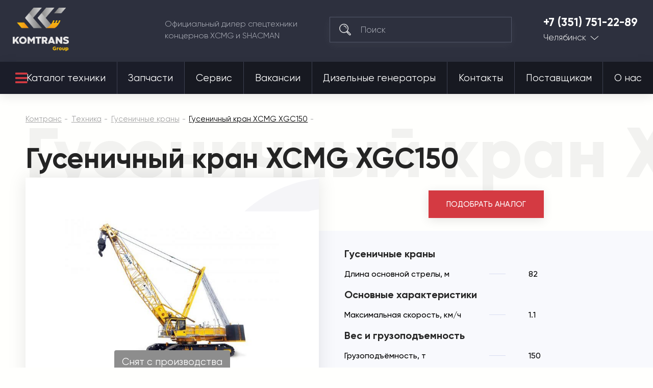

--- FILE ---
content_type: text/html; charset=utf-8
request_url: https://komtrans74.ru/tehnika/gusenichnye-krany/gusenichnyy-kran-xcmg-xgc150.html
body_size: 36198
content:

<!DOCTYPE html>
<html 
 lang="ru" dir="ltr">
<head>
<meta name="viewport" content="initial-scale=1.0, width=device-width">

<title>Купить гусеничный кран XCMG XGC150 | Комтранс Челябинск</title>






<script async type="text/javascript">

if(location.hostname == "komtrans24.ru"){
    (function ct_load_script() {
    var ct = document.createElement('script'); ct.type = 'text/javascript'; ct.async=true;
    ct.src = document.location.protocol+'//cc.calltracking.ru/phone.e941c.11061.async.js?nc='+Math.floor(new Date().getTime()/300000);
    var s = document.getElementsByTagName('script')[0]; s.parentNode.insertBefore(ct, s);
    })();
}

if(location.hostname == "komtrans54.ru"){
    (function ct_load_script() {
    var ct = document.createElement('script'); ct.type = 'text/javascript'; ct.async=true;
    ct.src = document.location.protocol+'//cc.calltracking.ru/phone.9a7f6.11060.async.js?nc='+Math.floor(new Date    ().getTime()/300000);
    var s = document.getElementsByTagName('script')[0]; s.parentNode.insertBefore(ct, s);
})();

}
if(location.hostname == "komtrans54.ru"){
    (function (w, d, s, l, i) {
        w[l] = w[l] || []; w[l].push({
            'gtm.start':
                new Date().getTime(), event: 'gtm.js'
        }); var f = d.getElementsByTagName(s)[0],
            j = d.createElement(s), dl = l != 'dataLayer' ? '&l=' + l : ''; j.async = true; j.src =
                'https://www.googletagmanager.com/gtm.js?id=' + i + dl; f.parentNode.insertBefore(j, f);
    })(window, document, 'script', 'dataLayer', 'GTM-PZ52QGG');
}

if(location.hostname == "komtrans77.ru"){
    (function ct_load_script() {
    var ct = document.createElement('script'); ct.type = 'text/javascript'; ct.async=true;
    ct.src = document.location.protocol+'//cc.calltracking.ru/phone.f12de.11235.async.js?nc='+Math.floor(new Date().getTime()/300000);
    var s = document.getElementsByTagName('script')[0]; s.parentNode.insertBefore(ct, s);
    })();
}

</script>

<script data-no-defer>
    if (!window.jQuery) {
        document.write('<script type="text/javascript" src="https://komtrans74.ru/design/themes/komtrans_it/css/lib/libs/jquery.min.js?ver=4.5.2.SP2" ><\/script>');
    }
</script>


<meta name="robots" content="index, follow">
        <link rel="canonical" href="https://komtrans74.ru/tehnika/gusenichnye-krany/gusenichnyy-kran-xcmg-xgc150.html" />
            
<!-- description + keywords -->
            <meta name="keywords" content="гусеничный кран, XCMG, XGC150, купить, цена" />
                <meta name="description" content="Гусеничный кран XCMG XGC150 производства Китая от официального дилера. Лучшая цена и удобные способы расчета: лизинг, кредит и трейд-ин."/>
        
<!-- -->

<!-- og image -->
    <meta property="og:image" content=""/>
    <meta property="og:image:width" content=""/>
    <meta property="og:image:height" content=""/>
<!-- -->

<!-- og-description-meta -->
            <meta property="og:description" content="Гусеничный кран XCMG XGC150 производства Китая от официального дилера. Лучшая цена и удобные способы расчета: лизинг, кредит и трейд-ин."/>
        
<!-- -->
<meta property="og:title" content="Купить гусеничный кран XCMG XGC150 | Комтранс Челябинск"/>
<meta property="og:type" content="website"/>
<meta property="og:url" content= "https://komtrans74.ru/tehnika/gusenichnye-krany/gusenichnyy-kran-xcmg-xgc150.html" />
<meta property="og:locale" content="ru_RU" />
<meta property="og:site_name" content="Комтранс Челябинск" />





    <link href="https://komtrans74.ru/images/logos/13/favicon_wlw0-tw.ico" rel="shortcut icon" type="image/png" />


<link type="text/css" rel="stylesheet" href="https://komtrans74.ru/var/cache/misc/assets/design/themes/komtrans_it/css/standalone.7fceef2c860f81ec3a96ad5f3904693f1751601468.css" />
<!-- Google Tag Manager -->
<script data-no-defer>(function(w,d,s,l,i){w[l]=w[l]||[];w[l].push({'gtm.start':
new Date().getTime(),event:'gtm.js'});var f=d.getElementsByTagName(s)[0],
j=d.createElement(s),dl=l!='dataLayer'?'&l='+l:'';j.async=true;j.src=
'https://www.googletagmanager.com/gtm.js?id='+i+dl;f.parentNode.insertBefore(j,f);
})(window,document,'script','dataLayer','GTM-KC7HVKN');</script>
<!-- End Google Tag Manager -->
<script type="text/javascript" data-no-defer>
(function(i,s,o,g,r,a,m){
    i['GoogleAnalyticsObject']=r;
    i[r]=i[r]||function(){(i[r].q=i[r].q||[]).push(arguments)},i[r].l=1*new Date();
    a=s.createElement(o), m=s.getElementsByTagName(o)[0];
    a.async=1;
    a.src=g;
    m.parentNode.insertBefore(a,m)
})(window,document,'script','//www.google-analytics.com/analytics.js','ga');
ga('create', 'UA-24492573-24', 'auto');
ga('send', 'pageview', '/tehnika/gusenichnye-krany/gusenichnyy-kran-xcmg-xgc150.html');
</script>


<link rel="stylesheet" href="https://use.fontawesome.com/releases/v5.2.0/css/all.css" integrity="sha384-hWVjflwFxL6sNzntih27bfxkr27PmbbK/iSvJ+a4+0owXq79v+lsFkW54bOGbiDQ" crossorigin="anonymous">

<!--new template styles-->
    <link rel="stylesheet" href="/design/themes/komtrans_it/styles/fonts/Gilroy/stylesheet.css">
    <link rel="stylesheet" href="/design/themes/komtrans_it/css/lib/libs/bootstrap-grid/bootstrap-grid.min.css">
    <link rel="stylesheet" href="/design/themes/komtrans_it/css/lib/libs/swiper/swiper.min.css">
    <link rel="stylesheet" href="/design/themes/komtrans_it/css/lib/libs/select2/select2.min.css">
    <link rel="stylesheet" href="/design/themes/komtrans_it/css/lib/libs/rangeSlider/ion.rangeSlider.min.css">
    <link rel="stylesheet" href="/design/themes/komtrans_it/styles/css/styles.css">
    <link rel="stylesheet" href="/design/themes/komtrans_it/styles/css/p-styles.css">
    <link rel="stylesheet" href="/design/themes/komtrans_it/styles/css/m-styles.css">
<!--/new template styles
Array
(
    [dispatch] => products.view
    [product_id] => 1082
)
1
-->
</head>

<body>
<div class="wrapper">
    <!-- Google Tag Manager (noscript) -->
<noscript><iframe src="https://www.googletagmanager.com/ns.html?id=GTM-KC7HVKN"
height="0" width="0" style="display:none;visibility:hidden"></iframe></noscript>
<!-- End Google Tag Manager (noscript) -->
                        
        <div class="ty-tygh  " id="tygh_container">

        <div id="ajax_overlay" class="ty-ajax-overlay"></div>
<div id="ajax_loading_box" class="ty-ajax-loading-box"></div>

        <div class="cm-notification-container notification-container">
</div>

        <div class="ty-helper-container" id="tygh_main_container">
            
                 
                
<div class="tygh-header clearfix">
	<!-- START HEADER -->
	<header class="header-wrap header-wrap-absolute">
		
		<div class="container">
                    


    <div class="row-fluid ">                <div class="span12 header-main" >
                <div class="row-fluid ">                <div class="span12 header-main__cover" >
                <a href="/" class="logo">
<img src="https://komtrans54.ru/images/companies/20/logo-grey.png" alt="Комтранс - официальный дилер спецтехники концернов XCMG, FRONTAL, SHACMAN" width="150" height="115" style="width: 110px; height: 85px;">
</a><div class="header-main__desc">
						Официальный дилер спецтехники <br>концернов XCMG и SHACMAN
					</div><!--  --> <div class="search">
	<form action="/">
		<input type="hidden" name="subcats" value="Y">
		<input type="hidden" name="pcode_from_q" value="Y">
		<input type="hidden" name="pshort" value="Y">
		<input type="hidden" name="pfull" value="Y">
		<input type="hidden" name="pname" value="Y">
		<input type="hidden" name="pkeywords" value="Y">
		<input type="hidden" name="search_performed" value="Y">
		<input type="hidden" name="dispatch" value="products.search">
		<button type="submit"></button>
		<input type="search" name="q" placeholder="Поиск">
	<input type="hidden" name="security_hash" class="cm-no-hide-input" value="1344b0a683c237e181e0c262e465cf7c" /></form>
</div><div class="tel-city">
	<a href="tel:+7 (351) 751-22-89">+7 (351) 751-22-89</a>


	<div class="tel-city__dropdown">
		<a href="">Челябинск</a>
		<ul>

<li><a href="https://komtrans64.ru/">Саратов</a></li>
<li><a href="https://komtrans161.ru/">Ростов-на-Дону</a></li>
<li><a href="https://komtrans136.ru/">Воронеж</a></li>
<li><a href="https://komtrans138.ru/">Братск</a></li>
<li><a href="https://komtrans77.ru/">Москва</a></li>
<li><a href="https://komtrans86.ru/">Сургут</a></li>
<li><a href="https://komtrans02.ru/">Уфа</a></li>
<li><a href="https://komtrans72.ru/">Тюмень</a></li>
<li><a href="https://komtrans059.ru/">Пермь</a></li>
<li><a href="https://komtrans66.ru/">Екатеринбург</a></li>
<li><a href="https://komtrans55.ru/">Омск</a></li>
<li><a href="https://komtrans19.ru/">Абакан</a></li>
<li><a href="https://komtrans142.ru/">Новокузнецк</a></li>
<li><a href="https://komtrans42.ru/">Кемерово</a></li>
<li><a href="https://komtrans54.ru/">Новосибирск</a></li>
<li><a href="https://komtrans24.ru/">Красноярск</a></li>
<li><a href="https://komtrans28.ru/">Благовещенск</a></li>
<li><a href="https://komtrans75.ru/">Чита</a></li>
<li><a href="https://komtrans175.ru/">Забайкальск</a></li>
<li><a href="https://komtrans03.ru/">Улан-Удэ</a></li>
<li><a href="https://komtrans38.ru/">Иркутск</a></li>
<li><a href="https://komtrans14.ru/">Якутск</a></li>
<li><a href="https://komtrans127.ru/">Хабаровск</a></li>
<li><a href="https://komtrans25.ru/">Владивосток</a></li>

		</ul>
	</div>
</div><a href="#" class="mob-menu-btn js-mob-menu-btn">
						<div class="hamburger">
							<div></div>
							<div></div>
							<div></div>
						</div>
					</a>
        </div>
    </div>
        </div>
    </div>                


                


                


    <div class="row-fluid ">                <div class="span12 header-nav" >
                <div class="row-fluid ">                <div class="span12 header-nav__cover" >
                <nav>
    <ul class="ty-menu__items cm-responsive-menu its_menu_new">
        
            <li class="ty-menu__item ty-menu__menu-btn visible-phone">
                <a>
                    <i class="ty-icon-short-list"></i>
                    <span>Меню</span>
                </a>
            </li>

                                            
                        <li class="ty-menu__item cm-menu-item-responsive ty-menu__item-active catalog-btn">
                                            <a class="ty-menu__item-toggle visible-phone cm-responsive-menu-toggle">
                            <i class="ty-menu__icon-open ty-icon-down-open"></i>
                            <i class="ty-menu__icon-hide ty-icon-up-open"></i>
                        </a>
                                        <a  href="/tehnika/">
                        Каталог техники
                    </a>
                
                                            <div class="ty-menu__submenu" id="topmenu_8108_dcbafa2066befd140aa66aa33ec5283d">
                            
                                <ul class="ty-menu__submenu-items cm-responsive-menu-submenu">
                                                                            <li class="ty-top-mine__submenu-col">
                                                                                        <div class="ty-menu__submenu-item-header">
                                                <a href="https://komtrans74.ru/tehnika/avtobetonosmesiteli/" class="ty-menu__submenu-link">Автобетоносмесители</a>
                                            </div>
                                                                                        <div class="ty-menu__submenu">
                                                <ul class="ty-menu__submenu-list cm-responsive-menu-submenu">
                                                                                                    </ul>
                                            </div>
                                        </li>
                                                                            <li class="ty-top-mine__submenu-col">
                                                                                        <div class="ty-menu__submenu-item-header">
                                                <a href="https://komtrans74.ru/tehnika/gruzovye-avtomobili/" class="ty-menu__submenu-link">Грузовые автомобили</a>
                                            </div>
                                                                                            <a class="ty-menu__item-toggle visible-phone cm-responsive-menu-toggle">
                                                    <i class="ty-menu__icon-open ty-icon-down-open"></i>
                                                    <i class="ty-menu__icon-hide ty-icon-up-open"></i>
                                                </a>
                                                                                        <div class="ty-menu__submenu">
                                                <ul class="ty-menu__submenu-list cm-responsive-menu-submenu">
                                                                                                            
                                                                                                                                                                                <li class="ty-menu__submenu-item">
                                                                <a href="https://komtrans74.ru/tehnika/gruzovye-avtomobili/gruzovoy-avtomobil-trehosnyy/"                                                                        class="ty-menu__submenu-link">Грузовой автомобиль трехосный</a>
                                                            </li>
                                                                                                                                                                                <li class="ty-menu__submenu-item">
                                                                <a href="https://komtrans74.ru/tehnika/gruzovye-avtomobili/gruzovoy-avtomobil-20-kubov/"                                                                        class="ty-menu__submenu-link">Грузовой автомобиль 20 кубов</a>
                                                            </li>
                                                                                                                                                                                <li class="ty-menu__submenu-item">
                                                                <a href="https://komtrans74.ru/tehnika/gruzovye-avtomobili/gruzovoy-avtomobil-25-kubov/"                                                                        class="ty-menu__submenu-link">Грузовой автомобиль 25 кубов</a>
                                                            </li>
                                                                                                                                                                                <li class="ty-menu__submenu-item">
                                                                <a href="https://komtrans74.ru/tehnika/gruzovye-avtomobili/gruzovoy-avtomobil-30-kubov/"                                                                        class="ty-menu__submenu-link">Грузовой автомобиль 30 кубов</a>
                                                            </li>
                                                                                                                                                                                <li class="ty-menu__submenu-item">
                                                                <a href="https://komtrans74.ru/tehnika/gruzovye-avtomobili/gruzovoy-avtomobil-10-tonn/"                                                                        class="ty-menu__submenu-link">Грузовой автомобиль 10 тонн</a>
                                                            </li>
                                                                                                                                                                                <li class="ty-menu__submenu-item">
                                                                <a href="https://komtrans74.ru/tehnika/gruzovye-avtomobili/gruzovoy-avtomobil-15-tonn/"                                                                        class="ty-menu__submenu-link">Грузовой автомобиль 15 тонн</a>
                                                            </li>
                                                                                                                                                                                <li class="ty-menu__submenu-item">
                                                                <a href="https://komtrans74.ru/tehnika/gruzovye-avtomobili/gruzovoy-avtomobil-20-tonn/"                                                                        class="ty-menu__submenu-link">Грузовой автомобиль 20 тонн</a>
                                                            </li>
                                                                                                                                                                                <li class="ty-menu__submenu-item">
                                                                <a href="https://komtrans74.ru/tehnika/gruzovye-avtomobili/gruzovoy-avtomobil-25-tonn/"                                                                        class="ty-menu__submenu-link">Грузовой автомобиль 25 тонн</a>
                                                            </li>
                                                                                                                                                                                <li class="ty-menu__submenu-item">
                                                                <a href="https://komtrans74.ru/tehnika/gruzovye-avtomobili/gruzovoy-avtomobil-35-tonn/"                                                                        class="ty-menu__submenu-link">Грузовой автомобиль 35 тонн</a>
                                                            </li>
                                                                                                                                                                                <li class="ty-menu__submenu-item">
                                                                <a href="https://komtrans74.ru/tehnika/gruzovye-avtomobili/gruzovoy-avtomobil-40-tonn/"                                                                        class="ty-menu__submenu-link">Грузовой автомобиль 40 тонн</a>
                                                            </li>
                                                                                                                                                                        

                                                                                                    </ul>
                                            </div>
                                        </li>
                                                                            <li class="ty-top-mine__submenu-col">
                                                                                        <div class="ty-menu__submenu-item-header">
                                                <a href="https://komtrans74.ru/tehnika/samosvaly/" class="ty-menu__submenu-link">Самосвалы</a>
                                            </div>
                                                                                            <a class="ty-menu__item-toggle visible-phone cm-responsive-menu-toggle">
                                                    <i class="ty-menu__icon-open ty-icon-down-open"></i>
                                                    <i class="ty-menu__icon-hide ty-icon-up-open"></i>
                                                </a>
                                                                                        <div class="ty-menu__submenu">
                                                <ul class="ty-menu__submenu-list cm-responsive-menu-submenu">
                                                                                                            
                                                                                                                                                                                <li class="ty-menu__submenu-item">
                                                                <a href="https://komtrans74.ru/tehnika/samosvaly/samosvaly-6x4/"                                                                        class="ty-menu__submenu-link">Самосвалы 6x4</a>
                                                            </li>
                                                                                                                                                                                <li class="ty-menu__submenu-item">
                                                                <a href="https://komtrans74.ru/tehnika/samosvaly/samosvaly-6x6/"                                                                        class="ty-menu__submenu-link">Самосвалы 6x6</a>
                                                            </li>
                                                                                                                                                                                <li class="ty-menu__submenu-item">
                                                                <a href="https://komtrans74.ru/tehnika/samosvaly/samosvaly-8x4/"                                                                        class="ty-menu__submenu-link">Самосвалы 8x4</a>
                                                            </li>
                                                                                                                                                                                <li class="ty-menu__submenu-item">
                                                                <a href="https://komtrans74.ru/tehnika/samosvaly/samosvaly-20-kubov/"                                                                        class="ty-menu__submenu-link">Самосвалы 20 кубов</a>
                                                            </li>
                                                                                                                                                                                <li class="ty-menu__submenu-item">
                                                                <a href="https://komtrans74.ru/tehnika/samosvaly/samosvaly-25-kubov/"                                                                        class="ty-menu__submenu-link">Самосвалы 25 кубов</a>
                                                            </li>
                                                                                                                                                                                <li class="ty-menu__submenu-item">
                                                                <a href="https://komtrans74.ru/tehnika/samosvaly/samosvaly-30-kubov/"                                                                        class="ty-menu__submenu-link">Самосвалы 30 кубов</a>
                                                            </li>
                                                                                                                                                                                <li class="ty-menu__submenu-item">
                                                                <a href="https://komtrans74.ru/tehnika/samosvaly/samosvaly-gruzopodemnost-25-tonn/"                                                                        class="ty-menu__submenu-link">Самосвалы грузоподъемность 25 тонн</a>
                                                            </li>
                                                                                                                                                                                <li class="ty-menu__submenu-item">
                                                                <a href="https://komtrans74.ru/tehnika/samosvaly/samosvaly-gruzopodemnost-35-tonn/"                                                                        class="ty-menu__submenu-link">Самосвалы грузоподъемность 35 тонн</a>
                                                            </li>
                                                                                                                                                                                <li class="ty-menu__submenu-item">
                                                                <a href="https://komtrans74.ru/tehnika/samosvaly/samosval-dvuhosnyy/"                                                                        class="ty-menu__submenu-link">Самосвал двухосный </a>
                                                            </li>
                                                                                                                                                                                <li class="ty-menu__submenu-item">
                                                                <a href="https://komtrans74.ru/tehnika/samosvaly/samosval-trehosnyy/"                                                                        class="ty-menu__submenu-link">Самосвал трехосный</a>
                                                            </li>
                                                                                                                                                                                <li class="ty-menu__submenu-item">
                                                                <a href="https://komtrans74.ru/tehnika/samosvaly/samosval-chetyrehosnyy/"                                                                        class="ty-menu__submenu-link">Самосвал четырехосный</a>
                                                            </li>
                                                                                                                                                                        

                                                                                                    </ul>
                                            </div>
                                        </li>
                                                                            <li class="ty-top-mine__submenu-col">
                                                                                        <div class="ty-menu__submenu-item-header">
                                                <a href="https://komtrans74.ru/tehnika/sedelnye-tyagachi/" class="ty-menu__submenu-link">Седельные тягачи</a>
                                            </div>
                                                                                            <a class="ty-menu__item-toggle visible-phone cm-responsive-menu-toggle">
                                                    <i class="ty-menu__icon-open ty-icon-down-open"></i>
                                                    <i class="ty-menu__icon-hide ty-icon-up-open"></i>
                                                </a>
                                                                                        <div class="ty-menu__submenu">
                                                <ul class="ty-menu__submenu-list cm-responsive-menu-submenu">
                                                                                                            
                                                                                                                                                                                <li class="ty-menu__submenu-item">
                                                                <a href="https://komtrans74.ru/tehnika/sedelnye-tyagachi/sedelnye-tyagachi-6x4/"                                                                        class="ty-menu__submenu-link">Седельные тягачи 6х4</a>
                                                            </li>
                                                                                                                                                                                <li class="ty-menu__submenu-item">
                                                                <a href="https://komtrans74.ru/tehnika/sedelnye-tyagachi/sedelnye-tyagachi-4x2/"                                                                        class="ty-menu__submenu-link">Седельные тягачи 4x2</a>
                                                            </li>
                                                                                                                                                                                <li class="ty-menu__submenu-item">
                                                                <a href="https://komtrans74.ru/tehnika/sedelnye-tyagachi/sedelnyy-tyagach-gruzopodemnost-10-tonn/"                                                                        class="ty-menu__submenu-link">Седельный тягач грузоподъемность 10 тонн</a>
                                                            </li>
                                                                                                                                                                                <li class="ty-menu__submenu-item">
                                                                <a href="https://komtrans74.ru/tehnika/sedelnye-tyagachi/sedelnyy-tyagach-gruzopodemnost-15-tonn/"                                                                        class="ty-menu__submenu-link">Седельный тягач грузоподъемность 15 тонн</a>
                                                            </li>
                                                                                                                                                                                <li class="ty-menu__submenu-item">
                                                                <a href="https://komtrans74.ru/tehnika/sedelnye-tyagachi/sedelnyy-tyagach-gruzopodemnost-20-tonn/"                                                                        class="ty-menu__submenu-link">Седельный тягач грузоподъемность 20 тонн</a>
                                                            </li>
                                                                                                                                                                                <li class="ty-menu__submenu-item">
                                                                <a href="https://komtrans74.ru/tehnika/sedelnye-tyagachi/sedelnyy-tyagach-gruzopodemnost-40-tonn/"                                                                        class="ty-menu__submenu-link">Седельный тягач грузоподъемность 40 тонн</a>
                                                            </li>
                                                                                                                                                                        

                                                                                                    </ul>
                                            </div>
                                        </li>
                                                                            <li class="ty-top-mine__submenu-col">
                                                                                        <div class="ty-menu__submenu-item-header">
                                                <a href="https://komtrans74.ru/tehnika/frontalnye-pogruzchiki/" class="ty-menu__submenu-link">Фронтальные погрузчики</a>
                                            </div>
                                                                                            <a class="ty-menu__item-toggle visible-phone cm-responsive-menu-toggle">
                                                    <i class="ty-menu__icon-open ty-icon-down-open"></i>
                                                    <i class="ty-menu__icon-hide ty-icon-up-open"></i>
                                                </a>
                                                                                        <div class="ty-menu__submenu">
                                                <ul class="ty-menu__submenu-list cm-responsive-menu-submenu">
                                                                                                            
                                                                                                                                                                                <li class="ty-menu__submenu-item">
                                                                <a href="https://komtrans74.ru/tehnika/frontalnye-pogruzchiki/frontalnye-pogruzchiki-3-tonny/"                                                                        class="ty-menu__submenu-link">Фронтальные погрузчики 3 тонны</a>
                                                            </li>
                                                                                                                                                                                <li class="ty-menu__submenu-item">
                                                                <a href="https://komtrans74.ru/tehnika/frontalnye-pogruzchiki/frontalnye-pogruzchiki-5-tonn/"                                                                        class="ty-menu__submenu-link">Фронтальные погрузчики 5 тонн</a>
                                                            </li>
                                                                                                                                                                                <li class="ty-menu__submenu-item">
                                                                <a href="https://komtrans74.ru/tehnika/frontalnye-pogruzchiki/frontalnye-pogruzchiki-6-tonn/"                                                                        class="ty-menu__submenu-link">Фронтальные погрузчики 6 тонн</a>
                                                            </li>
                                                                                                                                                                                <li class="ty-menu__submenu-item">
                                                                <a href="https://komtrans74.ru/tehnika/frontalnye-pogruzchiki/frontalnye-pogruzchiki-8-tonn/"                                                                        class="ty-menu__submenu-link">Фронтальные погрузчики 8 тонн</a>
                                                            </li>
                                                                                                                                                                                <li class="ty-menu__submenu-item">
                                                                <a href="https://komtrans74.ru/tehnika/frontalnye-pogruzchiki/frontalnye-pogruzchiki-2-tonny/"                                                                        class="ty-menu__submenu-link">Фронтальные погрузчики 2 тонны</a>
                                                            </li>
                                                                                                                                                                                <li class="ty-menu__submenu-item">
                                                                <a href="https://komtrans74.ru/tehnika/frontalnye-pogruzchiki/6-kubov/"                                                                        class="ty-menu__submenu-link">Фронтальные погрузчики 6 кубов</a>
                                                            </li>
                                                                                                                                                                                <li class="ty-menu__submenu-item">
                                                                <a href="https://komtrans74.ru/tehnika/frontalnye-pogruzchiki/frontalnye-pogruzchiki-1-kub/"                                                                        class="ty-menu__submenu-link">Фронтальные погрузчики 1 куб</a>
                                                            </li>
                                                                                                                                                                                <li class="ty-menu__submenu-item">
                                                                <a href="https://komtrans74.ru/tehnika/frontalnye-pogruzchiki/frontalnye-pogruzchiki-2-kuba/"                                                                        class="ty-menu__submenu-link">Фронтальные погрузчики 2 куба</a>
                                                            </li>
                                                                                                                                                                                <li class="ty-menu__submenu-item">
                                                                <a href="https://komtrans74.ru/tehnika/frontalnye-pogruzchiki/frontalnye-pogruzchiki-3-kuba/"                                                                        class="ty-menu__submenu-link">Фронтальные погрузчики 3 куба</a>
                                                            </li>
                                                                                                                                                                                <li class="ty-menu__submenu-item">
                                                                <a href="https://komtrans74.ru/tehnika/frontalnye-pogruzchiki/frontalnye-pogruzchiki-4-kuba/"                                                                        class="ty-menu__submenu-link">Фронтальные погрузчики 4 куба</a>
                                                            </li>
                                                                                                                                                                        

                                                                                                    </ul>
                                            </div>
                                        </li>
                                                                            <li class="ty-top-mine__submenu-col">
                                                                                        <div class="ty-menu__submenu-item-header">
                                                <a href="https://komtrans74.ru/tehnika/mini-pogruzchiki/" class="ty-menu__submenu-link">Мини-погрузчики</a>
                                            </div>
                                                                                        <div class="ty-menu__submenu">
                                                <ul class="ty-menu__submenu-list cm-responsive-menu-submenu">
                                                                                                    </ul>
                                            </div>
                                        </li>
                                                                            <li class="ty-top-mine__submenu-col">
                                                                                        <div class="ty-menu__submenu-item-header">
                                                <a href="https://komtrans74.ru/tehnika/avtogreydery/" class="ty-menu__submenu-link">Автогрейдеры</a>
                                            </div>
                                                                                        <div class="ty-menu__submenu">
                                                <ul class="ty-menu__submenu-list cm-responsive-menu-submenu">
                                                                                                    </ul>
                                            </div>
                                        </li>
                                                                            <li class="ty-top-mine__submenu-col">
                                                                                        <div class="ty-menu__submenu-item-header">
                                                <a href="https://komtrans74.ru/tehnika/avtokrany/" class="ty-menu__submenu-link">Автокраны</a>
                                            </div>
                                                                                            <a class="ty-menu__item-toggle visible-phone cm-responsive-menu-toggle">
                                                    <i class="ty-menu__icon-open ty-icon-down-open"></i>
                                                    <i class="ty-menu__icon-hide ty-icon-up-open"></i>
                                                </a>
                                                                                        <div class="ty-menu__submenu">
                                                <ul class="ty-menu__submenu-list cm-responsive-menu-submenu">
                                                                                                            
                                                                                                                                                                                <li class="ty-menu__submenu-item">
                                                                <a href="https://komtrans74.ru/tehnika/avtokrany/korotkobaznye-krany/"                                                                        class="ty-menu__submenu-link">Короткобазные краны</a>
                                                            </li>
                                                                                                                                                                                <li class="ty-menu__submenu-item">
                                                                <a href="https://komtrans74.ru/tehnika/avtokrany/avtokrany-25-tonn/"                                                                        class="ty-menu__submenu-link">Автокраны 25 тонн</a>
                                                            </li>
                                                                                                                                                                                <li class="ty-menu__submenu-item">
                                                                <a href="https://komtrans74.ru/tehnika/avtokrany/avtokrany-35-tonn/"                                                                        class="ty-menu__submenu-link">Автокраны 35 тонн</a>
                                                            </li>
                                                                                                                                                                                <li class="ty-menu__submenu-item">
                                                                <a href="https://komtrans74.ru/tehnika/avtokrany/avtokrany-70-tonn/"                                                                        class="ty-menu__submenu-link">Автокраны 70 тонн</a>
                                                            </li>
                                                                                                                                                                                <li class="ty-menu__submenu-item">
                                                                <a href="https://komtrans74.ru/tehnika/avtokrany/avtokrany-30-tonn/"                                                                        class="ty-menu__submenu-link">Автокраны 30 тонн</a>
                                                            </li>
                                                                                                                                                                                <li class="ty-menu__submenu-item">
                                                                <a href="https://komtrans74.ru/tehnika/avtokrany/avtokrany-55-tonn/"                                                                        class="ty-menu__submenu-link">Автокраны 55 тонн</a>
                                                            </li>
                                                                                                                                                                                <li class="ty-menu__submenu-item">
                                                                <a href="https://komtrans74.ru/tehnika/avtokrany/avtokrany-100-tonn/"                                                                        class="ty-menu__submenu-link">Автокраны 100 тонн</a>
                                                            </li>
                                                                                                                                                                                <li class="ty-menu__submenu-item">
                                                                <a href="https://komtrans74.ru/tehnika/avtokrany/avtokrany-50-tonn/"                                                                        class="ty-menu__submenu-link">Автокраны 50 тонн</a>
                                                            </li>
                                                                                                                                                                                <li class="ty-menu__submenu-item">
                                                                <a href="https://komtrans74.ru/tehnika/avtokrany/avtokrany-80-tonn/"                                                                        class="ty-menu__submenu-link">Автокраны 80 тонн</a>
                                                            </li>
                                                                                                                                                                                <li class="ty-menu__submenu-item">
                                                                <a href="https://komtrans74.ru/tehnika/avtokrany/60-tonn/"                                                                        class="ty-menu__submenu-link">Автокраны 60 тонн</a>
                                                            </li>
                                                                                                                                                                                <li class="ty-menu__submenu-item">
                                                                <a href="https://komtrans74.ru/tehnika/avtokrany/90-tonn/"                                                                        class="ty-menu__submenu-link">Автокраны 90 тонн</a>
                                                            </li>
                                                                                                                                                                                <li class="ty-menu__submenu-item">
                                                                <a href="https://komtrans74.ru/tehnika/avtokrany/130-tonn/"                                                                        class="ty-menu__submenu-link">Автокраны 130 тонн</a>
                                                            </li>
                                                                                                                                                                                <li class="ty-menu__submenu-item">
                                                                <a href="https://komtrans74.ru/tehnika/avtokrany/220-tonn/"                                                                        class="ty-menu__submenu-link">Автокраны 220 тонн</a>
                                                            </li>
                                                                                                                                                                        

                                                                                                    </ul>
                                            </div>
                                        </li>
                                                                            <li class="ty-top-mine__submenu-col">
                                                                                        <div class="ty-menu__submenu-item-header">
                                                <a href="https://komtrans74.ru/tehnika/katki/" class="ty-menu__submenu-link">Катки</a>
                                            </div>
                                                                                            <a class="ty-menu__item-toggle visible-phone cm-responsive-menu-toggle">
                                                    <i class="ty-menu__icon-open ty-icon-down-open"></i>
                                                    <i class="ty-menu__icon-hide ty-icon-up-open"></i>
                                                </a>
                                                                                        <div class="ty-menu__submenu">
                                                <ul class="ty-menu__submenu-list cm-responsive-menu-submenu">
                                                                                                            
                                                                                                                                                                                <li class="ty-menu__submenu-item">
                                                                <a href="https://komtrans74.ru/tehnika/katki/mini-katki/"                                                                        class="ty-menu__submenu-link">Мини-катки</a>
                                                            </li>
                                                                                                                                                                                <li class="ty-menu__submenu-item">
                                                                <a href="https://komtrans74.ru/tehnika/katki/gruntovye-katki/"                                                                        class="ty-menu__submenu-link">Грунтовые катки</a>
                                                            </li>
                                                                                                                                                                                <li class="ty-menu__submenu-item">
                                                                <a href="https://komtrans74.ru/tehnika/katki/katki-4-tonny/"                                                                        class="ty-menu__submenu-link">Катки 4 тонны</a>
                                                            </li>
                                                                                                                                                                                <li class="ty-menu__submenu-item">
                                                                <a href="https://komtrans74.ru/tehnika/katki/katki-3-tonny/"                                                                        class="ty-menu__submenu-link">Катки 3 тонны</a>
                                                            </li>
                                                                                                                                                                                <li class="ty-menu__submenu-item">
                                                                <a href="https://komtrans74.ru/tehnika/katki/katki-12-tonn/"                                                                        class="ty-menu__submenu-link">Катки 12 тонн</a>
                                                            </li>
                                                                                                                                                                                <li class="ty-menu__submenu-item">
                                                                <a href="https://komtrans74.ru/tehnika/katki/katki-13-tonn/"                                                                        class="ty-menu__submenu-link">Катки 13 тонн</a>
                                                            </li>
                                                                                                                                                                                <li class="ty-menu__submenu-item">
                                                                <a href="https://komtrans74.ru/tehnika/katki/katki-10-tonn/"                                                                        class="ty-menu__submenu-link">Катки 10 тонн</a>
                                                            </li>
                                                                                                                                                                                <li class="ty-menu__submenu-item">
                                                                <a href="https://komtrans74.ru/tehnika/katki/katki-1-tonna/"                                                                        class="ty-menu__submenu-link">Катки 1 тонна</a>
                                                            </li>
                                                                                                                                                                                <li class="ty-menu__submenu-item">
                                                                <a href="https://komtrans74.ru/tehnika/katki/katki-20-tonn/"                                                                        class="ty-menu__submenu-link">Катки 20 тонн</a>
                                                            </li>
                                                                                                                                                                                <li class="ty-menu__submenu-item">
                                                                <a href="https://komtrans74.ru/tehnika/katki/katki-8-tonn/"                                                                        class="ty-menu__submenu-link">Катки 8 тонн</a>
                                                            </li>
                                                                                                                                                                                <li class="ty-menu__submenu-item">
                                                                <a href="https://komtrans74.ru/tehnika/katki/katki-trotuarnye-dvuhvalcovye/"                                                                        class="ty-menu__submenu-link">Катки тротуарные двухвальцовые</a>
                                                            </li>
                                                                                                                                                                                <li class="ty-menu__submenu-item">
                                                                <a href="https://komtrans74.ru/tehnika/katki/katki-staticheskie/"                                                                        class="ty-menu__submenu-link">Катки статические</a>
                                                            </li>
                                                                                                                                                                                <li class="ty-menu__submenu-item">
                                                                <a href="https://komtrans74.ru/tehnika/katki/kompaktory-dlya-musora-tbo/"                                                                        class="ty-menu__submenu-link">Компакторы для мусора (ТБО)</a>
                                                            </li>
                                                                                                                                                                                <li class="ty-menu__submenu-item">
                                                                <a href="https://komtrans74.ru/tehnika/katki/katki-pnevmokolesnye/"                                                                        class="ty-menu__submenu-link">Катки пневмоколесные</a>
                                                            </li>
                                                                                                                                                                                <li class="ty-menu__submenu-item">
                                                                <a href="https://komtrans74.ru/tehnika/katki/katki-odnovalcovye-gruntovye-mehanicheskiy-privod/"                                                                        class="ty-menu__submenu-link">Катки одновальцовые грунтовые механический привод</a>
                                                            </li>
                                                                                                                                                                                <li class="ty-menu__submenu-item">
                                                                <a href="https://komtrans74.ru/tehnika/katki/katki-odnovalcovye-gruntovye-s-gidravlicheskim-polnym-privodom/"                                                                        class="ty-menu__submenu-link">Катки одновальцовые грунтовые с гидравлическим полным приводом</a>
                                                            </li>
                                                                                                                                                                                <li class="ty-menu__submenu-item">
                                                                <a href="https://komtrans74.ru/tehnika/katki/katki-odnovalcovye-gruntovye-s-gidravlicheskim-polnym-privodom-5-seriya/"                                                                        class="ty-menu__submenu-link">Катки одновальцовые грунтовые с гидравлическим полным приводом (5-серия)</a>
                                                            </li>
                                                                                                                                                                                <li class="ty-menu__submenu-item">
                                                                <a href="https://komtrans74.ru/tehnika/katki/katki-odnovalcovye-gruntovye-s-gidravlicheskim-polnym-privodom-sverhtyazhelye/"                                                                        class="ty-menu__submenu-link">Катки одновальцовые грунтовые с гидравлическим полным приводом (сверхтяжелые)</a>
                                                            </li>
                                                                                                                                                                                <li class="ty-menu__submenu-item">
                                                                <a href="https://komtrans74.ru/tehnika/katki/katki-dvuhvalcovye/"                                                                        class="ty-menu__submenu-link">Катки двухвальцовые</a>
                                                            </li>
                                                                                                                                                                                <li class="ty-menu__submenu-item">
                                                                <a href="https://komtrans74.ru/tehnika/katki/katki-dvuhvalcovye-55-gc-seriya/"                                                                        class="ty-menu__submenu-link">Катки двухвальцовые (55 Гц-серия)</a>
                                                            </li>
                                                                                                                                                                                <li class="ty-menu__submenu-item">
                                                                <a href="https://komtrans74.ru/tehnika/katki/katki-soprovozhdaemye-odnovalcovye/"                                                                        class="ty-menu__submenu-link">Катки сопровождаемые одновальцовые</a>
                                                            </li>
                                                                                                                                                                                <li class="ty-menu__submenu-item">
                                                                <a href="https://komtrans74.ru/tehnika/katki/katki-soprovozhdaemye-dvuhvalcovye/"                                                                        class="ty-menu__submenu-link">Катки сопровождаемые двухвальцовые</a>
                                                            </li>
                                                                                                                                                                        

                                                                                                    </ul>
                                            </div>
                                        </li>
                                                                            <li class="ty-top-mine__submenu-col">
                                                                                        <div class="ty-menu__submenu-item-header">
                                                <a href="https://komtrans74.ru/tehnika/teleskopicheskie-pogruzchiki/" class="ty-menu__submenu-link">Телескопические погрузчики</a>
                                            </div>
                                                                                        <div class="ty-menu__submenu">
                                                <ul class="ty-menu__submenu-list cm-responsive-menu-submenu">
                                                                                                    </ul>
                                            </div>
                                        </li>
                                                                            <li class="ty-top-mine__submenu-col">
                                                                                        <div class="ty-menu__submenu-item-header">
                                                <a href="https://komtrans74.ru/tehnika/ekskavatory/" class="ty-menu__submenu-link">Экскаваторы</a>
                                            </div>
                                                                                            <a class="ty-menu__item-toggle visible-phone cm-responsive-menu-toggle">
                                                    <i class="ty-menu__icon-open ty-icon-down-open"></i>
                                                    <i class="ty-menu__icon-hide ty-icon-up-open"></i>
                                                </a>
                                                                                        <div class="ty-menu__submenu">
                                                <ul class="ty-menu__submenu-list cm-responsive-menu-submenu">
                                                                                                            
                                                                                                                                                                                <li class="ty-menu__submenu-item">
                                                                <a href="https://komtrans74.ru/tehnika/ekskavatory/mini-ekskavatory/"                                                                        class="ty-menu__submenu-link">Мини-экскаваторы</a>
                                                            </li>
                                                                                                                                                                                <li class="ty-menu__submenu-item">
                                                                <a href="https://komtrans74.ru/tehnika/ekskavatory/ekskavatory-15-tonn-ru/"                                                                        class="ty-menu__submenu-link">Экскаваторы 15 тонн</a>
                                                            </li>
                                                                                                                                                                                <li class="ty-menu__submenu-item">
                                                                <a href="https://komtrans74.ru/tehnika/ekskavatory/ekskavatory-30-tonn/"                                                                        class="ty-menu__submenu-link">Экскаваторы 30 тонн</a>
                                                            </li>
                                                                                                                                                                                <li class="ty-menu__submenu-item">
                                                                <a href="https://komtrans74.ru/tehnika/ekskavatory/ekskavatory-1-m3/"                                                                        class="ty-menu__submenu-link">Экскаваторы 1 м3</a>
                                                            </li>
                                                                                                                                                                                <li class="ty-menu__submenu-item">
                                                                <a href="https://komtrans74.ru/tehnika/ekskavatory/ekskavatory-2-m3/"                                                                        class="ty-menu__submenu-link">Экскаваторы 2 м3</a>
                                                            </li>
                                                                                                                                                                                <li class="ty-menu__submenu-item">
                                                                <a href="https://komtrans74.ru/tehnika/ekskavatory/peregruzhateli/"                                                                        class="ty-menu__submenu-link">Перегружатели</a>
                                                            </li>
                                                                                                                                                                        

                                                                                                    </ul>
                                            </div>
                                        </li>
                                                                            <li class="ty-top-mine__submenu-col">
                                                                                        <div class="ty-menu__submenu-item-header">
                                                <a href="https://komtrans74.ru/tehnika/asfaltoukladchiki/" class="ty-menu__submenu-link">Асфальтоукладчики</a>
                                            </div>
                                                                                        <div class="ty-menu__submenu">
                                                <ul class="ty-menu__submenu-list cm-responsive-menu-submenu">
                                                                                                    </ul>
                                            </div>
                                        </li>
                                                                            <li class="ty-top-mine__submenu-col">
                                                                                        <div class="ty-menu__submenu-item-header">
                                                <a href="https://komtrans74.ru/tehnika/dorozhnye-frezy/" class="ty-menu__submenu-link">Дорожные фрезы</a>
                                            </div>
                                                                                        <div class="ty-menu__submenu">
                                                <ul class="ty-menu__submenu-list cm-responsive-menu-submenu">
                                                                                                    </ul>
                                            </div>
                                        </li>
                                                                            <li class="ty-top-mine__submenu-col">
                                                                                        <div class="ty-menu__submenu-item-header">
                                                <a href="https://komtrans74.ru/tehnika/ekskavator-pogruzchiki/" class="ty-menu__submenu-link">Экскаваторы-погрузчики</a>
                                            </div>
                                                                                        <div class="ty-menu__submenu">
                                                <ul class="ty-menu__submenu-list cm-responsive-menu-submenu">
                                                                                                    </ul>
                                            </div>
                                        </li>
                                                                            <li class="ty-top-mine__submenu-col">
                                                                                        <div class="ty-menu__submenu-item-header">
                                                <a href="https://komtrans74.ru/tehnika/resayklery/" class="ty-menu__submenu-link">Ресайклеры</a>
                                            </div>
                                                                                        <div class="ty-menu__submenu">
                                                <ul class="ty-menu__submenu-list cm-responsive-menu-submenu">
                                                                                                    </ul>
                                            </div>
                                        </li>
                                                                            <li class="ty-top-mine__submenu-col">
                                                                                        <div class="ty-menu__submenu-item-header">
                                                <a href="https://komtrans74.ru/tehnika/buldozery/" class="ty-menu__submenu-link">Бульдозеры</a>
                                            </div>
                                                                                        <div class="ty-menu__submenu">
                                                <ul class="ty-menu__submenu-list cm-responsive-menu-submenu">
                                                                                                    </ul>
                                            </div>
                                        </li>
                                                                            <li class="ty-top-mine__submenu-col">
                                                                                        <div class="ty-menu__submenu-item-header">
                                                <a href="https://komtrans74.ru/tehnika/burovye-ustanovki/" class="ty-menu__submenu-link">Буровые установки</a>
                                            </div>
                                                                                        <div class="ty-menu__submenu">
                                                <ul class="ty-menu__submenu-list cm-responsive-menu-submenu">
                                                                                                    </ul>
                                            </div>
                                        </li>
                                                                            <li class="ty-top-mine__submenu-col">
                                                                                        <div class="ty-menu__submenu-item-header">
                                                <a href="https://komtrans74.ru/tehnika/richstakery/" class="ty-menu__submenu-link">Ричстакеры</a>
                                            </div>
                                                                                        <div class="ty-menu__submenu">
                                                <ul class="ty-menu__submenu-list cm-responsive-menu-submenu">
                                                                                                    </ul>
                                            </div>
                                        </li>
                                                                            <li class="ty-top-mine__submenu-col">
                                                                                        <div class="ty-menu__submenu-item-header">
                                                <a href="https://komtrans74.ru/tehnika/betononasosy/" class="ty-menu__submenu-link">Бетонное оборудование</a>
                                            </div>
                                                                                            <a class="ty-menu__item-toggle visible-phone cm-responsive-menu-toggle">
                                                    <i class="ty-menu__icon-open ty-icon-down-open"></i>
                                                    <i class="ty-menu__icon-hide ty-icon-up-open"></i>
                                                </a>
                                                                                        <div class="ty-menu__submenu">
                                                <ul class="ty-menu__submenu-list cm-responsive-menu-submenu">
                                                                                                            
                                                                                                                                                                                <li class="ty-menu__submenu-item">
                                                                <a href="https://komtrans74.ru/tehnika/betononasosy/betonoraspredelitelnye-strely/"                                                                        class="ty-menu__submenu-link">Бетонораспределительные стрелы</a>
                                                            </li>
                                                                                                                                                                                <li class="ty-menu__submenu-item">
                                                                <a href="https://komtrans74.ru/tehnika/betononasosy/torkret-ustanovki/"                                                                        class="ty-menu__submenu-link">Торкрет установки</a>
                                                            </li>
                                                                                                                                                                                <li class="ty-menu__submenu-item">
                                                                <a href="https://komtrans74.ru/tehnika/betononasosy/betonosmesiteli/"                                                                        class="ty-menu__submenu-link">Бетоносмесители </a>
                                                            </li>
                                                                                                                                                                                <li class="ty-menu__submenu-item">
                                                                <a href="https://komtrans74.ru/tehnika/betononasosy/avtobetononasosy/"                                                                        class="ty-menu__submenu-link">Автобетононасосы</a>
                                                            </li>
                                                                                                                                                                                <li class="ty-menu__submenu-item">
                                                                <a href="https://komtrans74.ru/tehnika/betononasosy/betononasosy/"                                                                        class="ty-menu__submenu-link">Бетононасосы</a>
                                                            </li>
                                                                                                                                                                        

                                                                                                    </ul>
                                            </div>
                                        </li>
                                                                            <li class="ty-top-mine__submenu-col">
                                                                                        <div class="ty-menu__submenu-item-header">
                                                <a href="https://komtrans74.ru/tehnika/vilochnye-pogruzchiki-ru/" class="ty-menu__submenu-link">Вилочные погрузчики</a>
                                            </div>
                                                                                        <div class="ty-menu__submenu">
                                                <ul class="ty-menu__submenu-list cm-responsive-menu-submenu">
                                                                                                    </ul>
                                            </div>
                                        </li>
                                                                            <li class="ty-top-mine__submenu-col">
                                                                                        <div class="ty-menu__submenu-item-header">
                                                <a href="https://komtrans74.ru/tehnika/karernaya-tehnika/" class="ty-menu__submenu-link">Тяжелая техника</a>
                                            </div>
                                                                                            <a class="ty-menu__item-toggle visible-phone cm-responsive-menu-toggle">
                                                    <i class="ty-menu__icon-open ty-icon-down-open"></i>
                                                    <i class="ty-menu__icon-hide ty-icon-up-open"></i>
                                                </a>
                                                                                        <div class="ty-menu__submenu">
                                                <ul class="ty-menu__submenu-list cm-responsive-menu-submenu">
                                                                                                            
                                                                                                                                                                                <li class="ty-menu__submenu-item">
                                                                <a href="https://komtrans74.ru/tehnika/karernaya-tehnika/karernye-ekskavatory/"                                                                        class="ty-menu__submenu-link">Горные экскаваторы</a>
                                                            </li>
                                                                                                                                                                                <li class="ty-menu__submenu-item">
                                                                <a href="https://komtrans74.ru/tehnika/karernaya-tehnika/karernye-samosvaly/"                                                                        class="ty-menu__submenu-link">Тяжелые самосвалы</a>
                                                            </li>
                                                                                                                                                                                <li class="ty-menu__submenu-item">
                                                                <a href="https://komtrans74.ru/tehnika/karernaya-tehnika/karernye-frontalnye-pogruzchiki/"                                                                        class="ty-menu__submenu-link">Горные фронтальные погрузчики</a>
                                                            </li>
                                                                                                                                                                                <li class="ty-menu__submenu-item">
                                                                <a href="https://komtrans74.ru/tehnika/karernaya-tehnika/karernye-greydery/"                                                                        class="ty-menu__submenu-link">Горные грейдеры</a>
                                                            </li>
                                                                                                                                                                        

                                                                                                    </ul>
                                            </div>
                                        </li>
                                                                            <li class="ty-top-mine__submenu-col">
                                                                                        <div class="ty-menu__submenu-item-header">
                                                <a href="https://komtrans74.ru/tehnika/truboukladchik/" class="ty-menu__submenu-link">Трубоукладчики</a>
                                            </div>
                                                                                        <div class="ty-menu__submenu">
                                                <ul class="ty-menu__submenu-list cm-responsive-menu-submenu">
                                                                                                    </ul>
                                            </div>
                                        </li>
                                                                            <li class="ty-top-mine__submenu-col">
                                                                                        <div class="ty-menu__submenu-item-header">
                                                <a href="https://komtrans74.ru/tehnika/teleskopicheskie-gusenichnye-krany/" class="ty-menu__submenu-link">Телескопические гусеничные краны</a>
                                            </div>
                                                                                        <div class="ty-menu__submenu">
                                                <ul class="ty-menu__submenu-list cm-responsive-menu-submenu">
                                                                                                    </ul>
                                            </div>
                                        </li>
                                                                            <li class="ty-top-mine__submenu-col">
                                                                                        <div class="ty-menu__submenu-item-header">
                                                <a href="https://komtrans74.ru/tehnika/kombayny/" class="ty-menu__submenu-link">Проходческие комбайны</a>
                                            </div>
                                                                                        <div class="ty-menu__submenu">
                                                <ul class="ty-menu__submenu-list cm-responsive-menu-submenu">
                                                                                                    </ul>
                                            </div>
                                        </li>
                                                                            <li class="ty-top-mine__submenu-col">
                                                                                        <div class="ty-menu__submenu-item-header">
                                                <a href="https://komtrans74.ru/tehnika/drobilno-sortirovochnoe-oborudovanie/" class="ty-menu__submenu-link">Дробильно-сортировочное оборудование</a>
                                            </div>
                                                                                        <div class="ty-menu__submenu">
                                                <ul class="ty-menu__submenu-list cm-responsive-menu-submenu">
                                                                                                    </ul>
                                            </div>
                                        </li>
                                                                            <li class="ty-top-mine__submenu-col">
                                                                                        <div class="ty-menu__submenu-item-header">
                                                <a href="https://komtrans74.ru/tehnika/bashennye-krany/" class="ty-menu__submenu-link">Башенные краны</a>
                                            </div>
                                                                                        <div class="ty-menu__submenu">
                                                <ul class="ty-menu__submenu-list cm-responsive-menu-submenu">
                                                                                                    </ul>
                                            </div>
                                        </li>
                                                                            <li class="ty-top-mine__submenu-col">
                                                                                        <div class="ty-menu__submenu-item-header">
                                                <a href="https://komtrans74.ru/tehnika/gusenichnye-krany/" class="ty-menu__submenu-link">Гусеничные краны</a>
                                            </div>
                                                                                        <div class="ty-menu__submenu">
                                                <ul class="ty-menu__submenu-list cm-responsive-menu-submenu">
                                                                                                    </ul>
                                            </div>
                                        </li>
                                                                            <li class="ty-top-mine__submenu-col">
                                                                                        <div class="ty-menu__submenu-item-header">
                                                <a href="https://komtrans74.ru/tehnika/dizelnye-generatory/" class="ty-menu__submenu-link">Дизельные генераторы</a>
                                            </div>
                                                                                        <div class="ty-menu__submenu">
                                                <ul class="ty-menu__submenu-list cm-responsive-menu-submenu">
                                                                                                    </ul>
                                            </div>
                                        </li>
                                                                            <li class="ty-top-mine__submenu-col">
                                                                                        <div class="ty-menu__submenu-item-header">
                                                <a href="https://komtrans74.ru/tehnika/dopolnitelnoe-oborudovanie/" class="ty-menu__submenu-link">Дополнительное оборудование</a>
                                            </div>
                                                                                        <div class="ty-menu__submenu">
                                                <ul class="ty-menu__submenu-list cm-responsive-menu-submenu">
                                                                                                    </ul>
                                            </div>
                                        </li>
                                                                            <li class="ty-top-mine__submenu-col">
                                                                                        <div class="ty-menu__submenu-item-header">
                                                <a href="https://komtrans74.ru/tehnika/polupricepy/" class="ty-menu__submenu-link">Полуприцепы</a>
                                            </div>
                                                                                        <div class="ty-menu__submenu">
                                                <ul class="ty-menu__submenu-list cm-responsive-menu-submenu">
                                                                                                    </ul>
                                            </div>
                                        </li>
                                                                            <li class="ty-top-mine__submenu-col">
                                                                                        <div class="ty-menu__submenu-item-header">
                                                <a href="https://komtrans74.ru/tehnika/pricepy/" class="ty-menu__submenu-link">Прицепы</a>
                                            </div>
                                                                                        <div class="ty-menu__submenu">
                                                <ul class="ty-menu__submenu-list cm-responsive-menu-submenu">
                                                                                                    </ul>
                                            </div>
                                        </li>
                                                                            <li class="ty-top-mine__submenu-col">
                                                                                        <div class="ty-menu__submenu-item-header">
                                                <a href="https://komtrans74.ru/tehnika/traktory/" class="ty-menu__submenu-link">Трактора</a>
                                            </div>
                                                                                        <div class="ty-menu__submenu">
                                                <ul class="ty-menu__submenu-list cm-responsive-menu-submenu">
                                                                                                    </ul>
                                            </div>
                                        </li>
                                                                            <li class="ty-top-mine__submenu-col">
                                                                                        <div class="ty-menu__submenu-item-header">
                                                <a href="https://komtrans74.ru/tehnika/asfaltovye-betonnye-zavody/" class="ty-menu__submenu-link">Асфальтобетонные заводы</a>
                                            </div>
                                                                                            <a class="ty-menu__item-toggle visible-phone cm-responsive-menu-toggle">
                                                    <i class="ty-menu__icon-open ty-icon-down-open"></i>
                                                    <i class="ty-menu__icon-hide ty-icon-up-open"></i>
                                                </a>
                                                                                        <div class="ty-menu__submenu">
                                                <ul class="ty-menu__submenu-list cm-responsive-menu-submenu">
                                                                                                            
                                                                                                                                                                                <li class="ty-menu__submenu-item">
                                                                <a href="https://komtrans74.ru/tehnika/asfaltovye-betonnye-zavody/mobilnyy-betonnyy-zavod/"                                                                        class="ty-menu__submenu-link">Мобильный бетонный завод</a>
                                                            </li>
                                                                                                                                                                        

                                                                                                    </ul>
                                            </div>
                                        </li>
                                                                            <li class="ty-top-mine__submenu-col">
                                                                                        <div class="ty-menu__submenu-item-header">
                                                <a href="https://komtrans74.ru/tehnika/gruntovye-zavody/" class="ty-menu__submenu-link">Грунтосмесительные установки</a>
                                            </div>
                                                                                        <div class="ty-menu__submenu">
                                                <ul class="ty-menu__submenu-list cm-responsive-menu-submenu">
                                                                                                    </ul>
                                            </div>
                                        </li>
                                                                            <li class="ty-top-mine__submenu-col">
                                                                                        <div class="ty-menu__submenu-item-header">
                                                <a href="https://komtrans74.ru/tehnika/portovye-tyagachi/" class="ty-menu__submenu-link">Портовые тягачи</a>
                                            </div>
                                                                                        <div class="ty-menu__submenu">
                                                <ul class="ty-menu__submenu-list cm-responsive-menu-submenu">
                                                                                                    </ul>
                                            </div>
                                        </li>
                                                                            <li class="ty-top-mine__submenu-col">
                                                                                        <div class="ty-menu__submenu-item-header">
                                                <a href="https://komtrans74.ru/tehnika/musorovozy/" class="ty-menu__submenu-link">Мусоровозы</a>
                                            </div>
                                                                                        <div class="ty-menu__submenu">
                                                <ul class="ty-menu__submenu-list cm-responsive-menu-submenu">
                                                                                                    </ul>
                                            </div>
                                        </li>
                                                                            <li class="ty-top-mine__submenu-col">
                                                                                        <div class="ty-menu__submenu-item-header">
                                                <a href="https://komtrans74.ru/tehnika/kolenchatye-podemniki/" class="ty-menu__submenu-link">Коленчатые подъемники</a>
                                            </div>
                                                                                            <a class="ty-menu__item-toggle visible-phone cm-responsive-menu-toggle">
                                                    <i class="ty-menu__icon-open ty-icon-down-open"></i>
                                                    <i class="ty-menu__icon-hide ty-icon-up-open"></i>
                                                </a>
                                                                                        <div class="ty-menu__submenu">
                                                <ul class="ty-menu__submenu-list cm-responsive-menu-submenu">
                                                                                                            
                                                                                                                                                                                <li class="ty-menu__submenu-item">
                                                                <a href="https://komtrans74.ru/tehnika/kolenchatye-podemniki/dizelnye-kolenchatye-podemniki/"                                                                        class="ty-menu__submenu-link">Дизельные коленчатые подъемники</a>
                                                            </li>
                                                                                                                                                                                <li class="ty-menu__submenu-item">
                                                                <a href="https://komtrans74.ru/tehnika/kolenchatye-podemniki/elektricheskie-kolenchatye-podemniki/"                                                                        class="ty-menu__submenu-link">Электрические коленчатые подъемники</a>
                                                            </li>
                                                                                                                                                                        

                                                                                                    </ul>
                                            </div>
                                        </li>
                                                                            <li class="ty-top-mine__submenu-col">
                                                                                        <div class="ty-menu__submenu-item-header">
                                                <a href="https://komtrans74.ru/tehnika/nozhnichnye-podemniki/" class="ty-menu__submenu-link">Ножничные подъемники</a>
                                            </div>
                                                                                            <a class="ty-menu__item-toggle visible-phone cm-responsive-menu-toggle">
                                                    <i class="ty-menu__icon-open ty-icon-down-open"></i>
                                                    <i class="ty-menu__icon-hide ty-icon-up-open"></i>
                                                </a>
                                                                                        <div class="ty-menu__submenu">
                                                <ul class="ty-menu__submenu-list cm-responsive-menu-submenu">
                                                                                                            
                                                                                                                                                                                <li class="ty-menu__submenu-item">
                                                                <a href="https://komtrans74.ru/tehnika/nozhnichnye-podemniki/nozhnichnye-dizelnye-podemniki/"                                                                        class="ty-menu__submenu-link">Ножничные дизельные подъемники</a>
                                                            </li>
                                                                                                                                                                                <li class="ty-menu__submenu-item">
                                                                <a href="https://komtrans74.ru/tehnika/nozhnichnye-podemniki/nozhnichnye-elektricheskie-podemniki/"                                                                        class="ty-menu__submenu-link">Ножничные электрические подъемники</a>
                                                            </li>
                                                                                                                                                                        

                                                                                                    </ul>
                                            </div>
                                        </li>
                                                                            <li class="ty-top-mine__submenu-col">
                                                                                        <div class="ty-menu__submenu-item-header">
                                                <a href="https://komtrans74.ru/tehnika/teleskopicheskie-podemniki/" class="ty-menu__submenu-link">Телескопические подъемники</a>
                                            </div>
                                                                                        <div class="ty-menu__submenu">
                                                <ul class="ty-menu__submenu-list cm-responsive-menu-submenu">
                                                                                                    </ul>
                                            </div>
                                        </li>
                                                                            <li class="ty-top-mine__submenu-col">
                                                                                        <div class="ty-menu__submenu-item-header">
                                                <a href="https://komtrans74.ru/tehnika/refrizheratory/" class="ty-menu__submenu-link">Рефрижераторы</a>
                                            </div>
                                                                                        <div class="ty-menu__submenu">
                                                <ul class="ty-menu__submenu-list cm-responsive-menu-submenu">
                                                                                                    </ul>
                                            </div>
                                        </li>
                                                                            <li class="ty-top-mine__submenu-col">
                                                                                        <div class="ty-menu__submenu-item-header">
                                                <a href="https://komtrans74.ru/tehnika/shassi/" class="ty-menu__submenu-link">Грузовые шасси</a>
                                            </div>
                                                                                        <div class="ty-menu__submenu">
                                                <ul class="ty-menu__submenu-list cm-responsive-menu-submenu">
                                                                                                    </ul>
                                            </div>
                                        </li>
                                                                            <li class="ty-top-mine__submenu-col">
                                                                                        <div class="ty-menu__submenu-item-header">
                                                <a href="https://komtrans74.ru/tehnika/greyfernye-ekskavatory/" class="ty-menu__submenu-link">Грейферные экскаваторы</a>
                                            </div>
                                                                                        <div class="ty-menu__submenu">
                                                <ul class="ty-menu__submenu-list cm-responsive-menu-submenu">
                                                                                                    </ul>
                                            </div>
                                        </li>
                                                                            <li class="ty-top-mine__submenu-col">
                                                                                        <div class="ty-menu__submenu-item-header">
                                                <a href="https://komtrans74.ru/tehnika/ustanovka-gnb/" class="ty-menu__submenu-link">Установки ГНБ</a>
                                            </div>
                                                                                        <div class="ty-menu__submenu">
                                                <ul class="ty-menu__submenu-list cm-responsive-menu-submenu">
                                                                                                    </ul>
                                            </div>
                                        </li>
                                                                            <li class="ty-top-mine__submenu-col">
                                                                                        <div class="ty-menu__submenu-item-header">
                                                <a href="https://komtrans74.ru/tehnika/harvestery/" class="ty-menu__submenu-link">Харвестеры </a>
                                            </div>
                                                                                        <div class="ty-menu__submenu">
                                                <ul class="ty-menu__submenu-list cm-responsive-menu-submenu">
                                                                                                    </ul>
                                            </div>
                                        </li>
                                                                            <li class="ty-top-mine__submenu-col">
                                                                                        <div class="ty-menu__submenu-item-header">
                                                <a href="https://komtrans74.ru/tehnika/vilochnye-frontalnye-pogruzchiki/" class="ty-menu__submenu-link">Вилочные фронтальные погрузчики</a>
                                            </div>
                                                                                        <div class="ty-menu__submenu">
                                                <ul class="ty-menu__submenu-list cm-responsive-menu-submenu">
                                                                                                    </ul>
                                            </div>
                                        </li>
                                                                            <li class="ty-top-mine__submenu-col">
                                                                                        <div class="ty-menu__submenu-item-header">
                                                <a href="https://komtrans74.ru/tehnika/portovaya-tehnika/" class="ty-menu__submenu-link">Портовая техника</a>
                                            </div>
                                                                                            <a class="ty-menu__item-toggle visible-phone cm-responsive-menu-toggle">
                                                    <i class="ty-menu__icon-open ty-icon-down-open"></i>
                                                    <i class="ty-menu__icon-hide ty-icon-up-open"></i>
                                                </a>
                                                                                        <div class="ty-menu__submenu">
                                                <ul class="ty-menu__submenu-list cm-responsive-menu-submenu">
                                                                                                            
                                                                                                                                                                                <li class="ty-menu__submenu-item">
                                                                <a href="https://komtrans74.ru/tehnika/portovaya-tehnika/konteynernye-pogruzchiki/"                                                                        class="ty-menu__submenu-link">Контейнерные погрузчики </a>
                                                            </li>
                                                                                                                                                                                <li class="ty-menu__submenu-item">
                                                                <a href="https://komtrans74.ru/tehnika/portovaya-tehnika/peregruzhateli-konteynerov/"                                                                        class="ty-menu__submenu-link">Перегружатели контейнеров</a>
                                                            </li>
                                                                                                                                                                        

                                                                                                    </ul>
                                            </div>
                                        </li>
                                                                            <li class="ty-top-mine__submenu-col">
                                                                                        <div class="ty-menu__submenu-item-header">
                                                <a href="https://komtrans74.ru/tehnika/avtovyshki/" class="ty-menu__submenu-link">Автовышки</a>
                                            </div>
                                                                                        <div class="ty-menu__submenu">
                                                <ul class="ty-menu__submenu-list cm-responsive-menu-submenu">
                                                                                                    </ul>
                                            </div>
                                        </li>
                                                                            <li class="ty-top-mine__submenu-col">
                                                                                        <div class="ty-menu__submenu-item-header">
                                                <a href="https://komtrans74.ru/tehnika/krany-manipulyatory-kmu/" class="ty-menu__submenu-link">Краны-манипуляторы (КМУ)</a>
                                            </div>
                                                                                        <div class="ty-menu__submenu">
                                                <ul class="ty-menu__submenu-list cm-responsive-menu-submenu">
                                                                                                    </ul>
                                            </div>
                                        </li>
                                                                            <li class="ty-top-mine__submenu-col">
                                                                                        <div class="ty-menu__submenu-item-header">
                                                <a href="https://komtrans74.ru/tehnika/kommunalnaya-tehnika/" class="ty-menu__submenu-link">Коммунальная техника</a>
                                            </div>
                                                                                            <a class="ty-menu__item-toggle visible-phone cm-responsive-menu-toggle">
                                                    <i class="ty-menu__icon-open ty-icon-down-open"></i>
                                                    <i class="ty-menu__icon-hide ty-icon-up-open"></i>
                                                </a>
                                                                                        <div class="ty-menu__submenu">
                                                <ul class="ty-menu__submenu-list cm-responsive-menu-submenu">
                                                                                                            
                                                                                                                                                                                <li class="ty-menu__submenu-item">
                                                                <a href="https://komtrans74.ru/tehnika/kommunalnaya-tehnika/polomoechnye-mashiny/"                                                                        class="ty-menu__submenu-link">Поломоечные машины</a>
                                                            </li>
                                                                                                                                                                                <li class="ty-menu__submenu-item">
                                                                <a href="https://komtrans74.ru/tehnika/kommunalnaya-tehnika/podmetalnye-mashiny/"                                                                        class="ty-menu__submenu-link">Подметальные машины</a>
                                                            </li>
                                                                                                                                                                        

                                                                                                    </ul>
                                            </div>
                                        </li>
                                                                            <li class="ty-top-mine__submenu-col">
                                                                                        <div class="ty-menu__submenu-item-header">
                                                <a href="https://komtrans74.ru/tehnika/skiddery/" class="ty-menu__submenu-link">Скиддеры</a>
                                            </div>
                                                                                        <div class="ty-menu__submenu">
                                                <ul class="ty-menu__submenu-list cm-responsive-menu-submenu">
                                                                                                    </ul>
                                            </div>
                                        </li>
                                                                            <li class="ty-top-mine__submenu-col">
                                                                                        <div class="ty-menu__submenu-item-header">
                                                <a href="https://komtrans74.ru/tehnika/elektricheskaya-spectehnika/" class="ty-menu__submenu-link">Электрическая спецтехника</a>
                                            </div>
                                                                                            <a class="ty-menu__item-toggle visible-phone cm-responsive-menu-toggle">
                                                    <i class="ty-menu__icon-open ty-icon-down-open"></i>
                                                    <i class="ty-menu__icon-hide ty-icon-up-open"></i>
                                                </a>
                                                                                        <div class="ty-menu__submenu">
                                                <ul class="ty-menu__submenu-list cm-responsive-menu-submenu">
                                                                                                            
                                                                                                                                                                                <li class="ty-menu__submenu-item">
                                                                <a href="https://komtrans74.ru/tehnika/elektricheskaya-spectehnika/elektricheskie-mini-pogruzchiki/"                                                                        class="ty-menu__submenu-link">Электрические мини-погрузчики</a>
                                                            </li>
                                                                                                                                                                                <li class="ty-menu__submenu-item">
                                                                <a href="https://komtrans74.ru/tehnika/elektricheskaya-spectehnika/elektricheskie-podemniki/"                                                                        class="ty-menu__submenu-link">Электрические подъемники</a>
                                                            </li>
                                                                                                                                                                        

                                                                                                    </ul>
                                            </div>
                                        </li>
                                                                            <li class="ty-top-mine__submenu-col">
                                                                                        <div class="ty-menu__submenu-item-header">
                                                <a href="https://komtrans74.ru/tehnika/evakuatory/" class="ty-menu__submenu-link">Эвакуаторы</a>
                                            </div>
                                                                                        <div class="ty-menu__submenu">
                                                <ul class="ty-menu__submenu-list cm-responsive-menu-submenu">
                                                                                                    </ul>
                                            </div>
                                        </li>
                                                                            <li class="ty-top-mine__submenu-col">
                                                                                        <div class="ty-menu__submenu-item-header">
                                                <a href="https://komtrans74.ru/tehnika/bortovye-avtomobili/" class="ty-menu__submenu-link">Бортовые автомобили</a>
                                            </div>
                                                                                        <div class="ty-menu__submenu">
                                                <ul class="ty-menu__submenu-list cm-responsive-menu-submenu">
                                                                                                    </ul>
                                            </div>
                                        </li>
                                                                            <li class="ty-top-mine__submenu-col">
                                                                                        <div class="ty-menu__submenu-item-header">
                                                <a href="https://komtrans74.ru/tehnika/avtodoma/" class="ty-menu__submenu-link">Автодома</a>
                                            </div>
                                                                                        <div class="ty-menu__submenu">
                                                <ul class="ty-menu__submenu-list cm-responsive-menu-submenu">
                                                                                                    </ul>
                                            </div>
                                        </li>
                                                                            <li class="ty-top-mine__submenu-col">
                                                                                        <div class="ty-menu__submenu-item-header">
                                                <a href="https://komtrans74.ru/tehnika/kompressory/" class="ty-menu__submenu-link">Компрессоры</a>
                                            </div>
                                                                                        <div class="ty-menu__submenu">
                                                <ul class="ty-menu__submenu-list cm-responsive-menu-submenu">
                                                                                                    </ul>
                                            </div>
                                        </li>
                                                                                                        </ul>
                            

                        </div>
                    
                            </li>
                                            
                        <li class="ty-menu__item ty-menu__item-nodrop catalog-btn catalog-second-btn">
                                        <a  href="https://chinasparts.ru/">
                        Запчасти
                    </a>
                            </li>
                                            
                        <li class="ty-menu__item ty-menu__item-nodrop">
                                        <a  href="/service.html">
                        Сервис
                    </a>
                            </li>
                                            
                        <li class="ty-menu__item ty-menu__item-nodrop">
                                        <a  href="/works.html">
                        Вакансии
                    </a>
                            </li>
                                            
                        <li class="ty-menu__item ty-menu__item-nodrop">
                                        <a  href="/tehnika/dizelnye-generatory/">
                        Дизельные генераторы
                    </a>
                            </li>
                                            
                        <li class="ty-menu__item ty-menu__item-nodrop">
                                        <a  href="/kontakty.html">
                        Контакты
                    </a>
                            </li>
                                            
                        <li class="ty-menu__item ty-menu__item-nodrop">
                                        <a  href="/postavshchikam.html">
                        Поставщикам
                    </a>
                            </li>
                                            
                        <li class="ty-menu__item ty-menu__item-nodrop">
                                        <a  href="/o-kompanii.html">
                        О нас
                    </a>
                            </li>
        
        

    </ul>
	</nav>
        </div>
    </div>
        </div>
    </div>
</div>
		
		
		
	</header>
</div>

<div class="tygh-content clearfix">
	<main class="main">
		<div class="content-grid">
                    


    <div class="row-fluid ">                <div class="span12 breadcrumbs-grid" >
                <div id="breadcrumbs_4105" class="container">

    <ol itemscope itemtype="http://schema.org/BreadcrumbList" class="breadcrumb">
        <li itemprop="itemListElement" itemscope itemtype="https://schema.org/ListItem"><a itemprop="item" href="https://komtrans74.ru/" class="item"><span itemprop="name">Комтранс</span></a><meta itemprop="position" content="1" /></li><span class="slash"></span><li itemprop="itemListElement" itemscope itemtype="https://schema.org/ListItem"><a itemprop="item" href="https://komtrans74.ru/tehnika/" class="item"><span itemprop="name">Техника</span></a><meta itemprop="position" content="2" /></li><span class="slash"></span><li itemprop="itemListElement" itemscope itemtype="https://schema.org/ListItem"><a itemprop="item" href="https://komtrans74.ru/tehnika/gusenichnye-krany/" class="item"><span itemprop="name">Гусеничные краны</span></a><meta itemprop="position" content="3" /></li><span class="slash"></span><li itemprop="itemListElement" itemscope itemtype="http://schema.org/ListItem"><span itemprop="name" class="item active">Гусеничный кран XCMG XGC150</span><meta itemprop="position" content="4" /></li>	<div class="ty-product-switcher">
	    <a class="ty-product-switcher__a ty-product-switcher__a-left " href="https://komtrans74.ru/tehnika/gusenichnye-krany/gusenichnyy-kran-xcmg-xgc130.html" title="Назад" ><i class="ty-product-switcher__icon ty-icon-left-circle"></i></a>
	        <span class="switcher-selected-product">11</span>
	        <span>из</span>
	        <span class="switcher-total">36</span>
	    <a class="ty-product-switcher__a ty-product-switcher__a-right " href="https://komtrans74.ru/tehnika/gusenichnye-krany/gusenichnyy-kran-xcmg-xgc16000.html" title="Вперед" ><i class="ty-product-switcher__icon ty-icon-right-circle"></i></a>
	</div>

    </ol>
    <style>
    .breadcrumb .slash {
        color: #A4A4A4;
        padding: 0 0.15rem!important;
      }
    </style>
<!--breadcrumbs_4105--></div>
        </div>
    </div>                


    <div class="row-fluid ">                <div class="span12 " >
                <div class="ty-mainbox-container clearfix">
                <div class="ty-mainbox-body">





<!-- Inline script moved to the bottom of the page -->
<div class="product-hero first-block-offset it-factorial">
<div class="container">
    <div class="section-title-outside">
        <div class="section-title-outside__cover">
            <div class="title-num">
                <div class="title-num__lines">
                    <i class="title-num__line"></i>
                    <i class="title-num__line long"></i>
                </div>
                <div class="title-num__number">01</div>
            </div>
            <h2>Гусеничный кран XCMG XGC150</h2>
        </div>
    </div>
    <div class="section-title">
        <h2>Гусеничный кран XCMG XGC150</h2>
    	<div class="section-title__back">Гусеничный кран XCMG XGC150</div>
	</div>
	<div class="row">
        <div class="col-lg-6 d-none d-md-block">
            <div class="product-galery">
    			<div class="row">
                    <div class="col-12">
                        <div class="product-galery__item main">
                            <img loading="lazy" class="it-here ty-pict   cm-image"id="det_img_pair_id-7365"src="https://komtrans74.ru/images/thumbnails/769/426/detailed/7/150.jpg" alt="Гусеничный кран XCMG XGC150" title="Гусеничный кран XCMG XGC150" /><noindex><div style="position: absolute; top: 75%; left: 0; width: 100%; text-align: center; z-index: 5;"><span style="display: inline-block; color: #ffffff; font-size: 1.2rem; line-height: 1.4; padding: 10px 15px; background: #8D8D8D; border-radius: 4px; max-width: 90%; word-break: break-word;">Снят с производства</span></div></noindex>

                            <i class="circle circle-1">
							    <i class="circle circle-2"></i>
							</i>
						</div>
                    </div>
                                    </div>
            </div>
        </div>
		<div class="col-lg-6 d-md-none it-add-201031">
			<div class="product-galery mb-3 mb-md-5">
				<div class="swiper-wrap">
					<div class="swiper-button-wrap">
						<div class="swiper-button-prev"></div>
						<div class="swiper-button-next"></div>
					</div>
					<div class="swiper-container js-swiper-advantages">
						<div class="swiper-wrapper">
							<div class="swiper-slide">
								<div class="product-galery__item">
									<img loading="lazy" class="it-here ty-pict   cm-image"id="det_img_pair_id-7365"src="https://komtrans74.ru/images/thumbnails/280/155/detailed/7/150.jpg" alt="Гусеничный кран XCMG XGC150" title="Гусеничный кран XCMG XGC150" />

									<i class="circle circle-1">
										<i class="circle circle-2"></i>
									</i>
								</div>
							</div>
													</div>
					</div>
				</div>
			</div>
		</div>

		<div class="col-lg-6 product-hero__content-col">
			<div class="product-actions">
				<div class="row">
					<div class="col">
			
			
					</div>
					<div class="col">
															
<a id="opener_lizing_popup_" class="cm-dialog-opener cm-dialog-auto-size hidden"  data-ca-target-id="content_lizing_popup_"  rel="nofollow"><span>Лизинг</span></a>

<div class="hidden" id="content_lizing_popup_" title="Рассчитать лизинг">
    						<div id="lizing_popup_" class="bc_popup">

<form name="call_requests_form" id="form_lizing_popup_" action="https://komtrans74.ru/" method="post" class="cm-ajax" data-ca-product-form="product_form_1082">
<input type="hidden" name="result_ids" value="lizing_popup_" />
<input type="hidden" name="return_url" value="index.php?dispatch=products.view&amp;product_id=1082" />

    <input type="hidden" name="call_data[product_id]" value="1082" />
    <div class="ty-cr-product-info-container">
        <div class="ty-cr-product-info-image">
            <img loading="lazy" class="it-here ty-pict   cm-image"id="det_img_579412325"src="https://komtrans74.ru/images/thumbnails/120/83/detailed/7/150.jpg" alt="Гусеничный кран XCMG XGC150" title="Гусеничный кран XCMG XGC150" />

        </div>
        <div class="ty-cr-product-info-header">
            <h3 class="ty-product-block-title">Гусеничный кран XCMG XGC150</h3>
        </div>
    </div>

<div class="ty-control-group">
    <label class="ty-control-group__title" for="call_data_lizing_popup__name">Ваше имя</label>
    <input id="call_data_lizing_popup__name" size="50" class="ty-input-text-full" type="text" name="call_data[name]" value="" />
</div>

<div class="ty-control-group">
    <label for="call_data_lizing_popup__phone" class="ty-control-group__title cm-cr-mask-phone-lbl cm-required">Телефон</label>
    <input id="call_data_lizing_popup__phone" class="ty-input-text-full cm-cr-mask-phone" size="50" type="text" name="call_data[phone]" value="" />
</div>

<div class="ty-control-group">
    <label for="call_data_lizing_popup__time" class="ty-control-group__title">Срок лизинга</label>
    <input id="call_data_lizing_popup__time" class="ty-input-text-full" size="50" type="text" name="call_data[time]" value="" />
</div>




<div class="ty-form-builder__buttons buttons-container buttons-container-picker" style="position: absolute; bottom: -97.25px;">          
    <button class="ty-btn__secondary ty-btn cm-form-dialog-closer" type="submit" name="dispatch[pages.send_form]" onclick="sendthanks()">Рассчитать лизинг</button>
</div>

<input type="hidden" name="security_hash" class="cm-no-hide-input" value="1344b0a683c237e181e0c262e465cf7c" /></form>

<!-- Inline script moved to the bottom of the page -->

<!--lizing_popup_--></div>

					
</div>

										</div>
					<div class="col mr-auto mr-lg-0">
												<a id="opener_call_request_" class="cm-dialog-opener cm-dialog-auto-size btn" href="/index.php?dispatch=call_requests.request&amp;product_id=&amp;obj_prefix=" data-ca-target-id="content_call_request_" rel="nofollow">Подобрать аналог</a>
					</div>
											<div class="col">
					    					</div>
				</div>
			</div>
			<div class="product-desc basic">

			            	<table>
										<tr>
                    	<td><h5>Гусеничные краны</h5></td>
                    	                    		<tr>
		            			<td>Длина основной стрелы, м</td>
		            			<td><i class="line"></i></td>
		            			<td>
		            				
		            						            					82
		            				
		            						            			</td>
		            		</tr>
                    	        			</tr>
										<tr>
                    	<td><h5>Основные характеристики</h5></td>
                    	                    		<tr>
		            			<td>Максимальная скорость, км/ч</td>
		            			<td><i class="line"></i></td>
		            			<td>
		            				
		            						            					1.1
		            				
		            						            			</td>
		            		</tr>
                    	        			</tr>
										<tr>
                    	<td><h5>Вес и грузоподъемность</h5></td>
                    	                    		<tr>
		            			<td>Грузоподъёмность, т</td>
		            			<td><i class="line"></i></td>
		            			<td>
		            				
		            						            					150
		            				
		            						            			</td>
		            		</tr>
                    	        			</tr>
										<tr>
                    	<td><h5>Габаритные размеры</h5></td>
                    	                    		<tr>
		            			<td>Габаритные размеры (ДхШхВ), мм</td>
		            			<td><i class="line"></i></td>
		            			<td>
		            				
		            						            					11450х3300х3260
		            				
		            						            			</td>
		            		</tr>
                    	        			</tr>
										<tr>
                    	<td><h5>Двигатель</h5></td>
                    	                    		<tr>
		            			<td>Число цилиндров </td>
		            			<td><i class="line"></i></td>
		            			<td>
		            				
		            						            					6
		            				
		            						            			</td>
		            		</tr>
                    	                    		<tr>
		            			<td>Мощность двигателя, л.с.</td>
		            			<td><i class="line"></i></td>
		            			<td>
		            				
		            						            					329
		            				
		            						            			</td>
		            		</tr>
                    	        			</tr>
					    			</table>
            			</div>

			<div class="product-desc product-desc-hide">
			</div>
		</div>
	</div>
</div>
</div>

<!-- Inline script moved to the bottom of the page -->
<style>
    .product-price {
        font-size: 32px;
        margin-top: 40px;
        margin-bottom: 10px; /* Уменьшаем нижний отступ для лучшего визуального эффекта */
    }
    .product-info {
        font-size: 14px; /* Размер шрифта для поясняющего текста */
        color: gray; /* Цвет шрифта для поясняющего текста */
        margin-bottom: 40px;
    }
</style>

    <!-- Inline script moved to the bottom of the page -->

</div>
    </div><!-- Inline script moved to the bottom of the page --><!-- Inline script moved to the bottom of the page --><div class=" container">
        
    </div>
        </div>
    </div>                


    <div class="row-fluid ">                <div class="span12 " >
                <div class=" container">
                <div class="bc_product_full_description">
                <div class="bc_title">Описание товара</div>
                <div class="bc_content"><p>Гусеничные краны относятся к самоходной грузоподъемной технике стрелового типа. Гусеничный кран можно использовать на любой площадке, и для этого не требуется выполнять никакие подготовительные работы.</p><p>Серия кранов XGC — это новая разработка компании XCMG. Все краны серии XGC созданы с учетом предпочтительной перевозки с объекта на объект автотранспортом, что обеспечивает эксплуатирующим их организациям значительный выигрыш в эксплуатационных расходах.</p><p><br></p><p><br></p><h3 style="font-family: Arial, Helvetica, Verdana, Tahoma, sans-serif;">Техника прошла предпродажную подготовку:</h3><ul><li>Шприцевание (точечная смазка)</li><li>Протяжка узлов и соединений</li><li>Проверка уровня жидкостей</li></ul><p><br></p><h3 style="font-family: Arial, Helvetica, Verdana, Tahoma, sans-serif;">Преимущества работы с ООО «КОМТРАНС».</h3><ul><li>Сформированный склад оригинальных запчастей.</li><li>Сервисное и гарантийное обслуживание техники.</li><li>Выездной ремонт техники.</li><li>Лизинг и кредит для юридических и физических лиц.</li></ul><h4 style="font-family: Arial, Helvetica, Verdana, Tahoma, sans-serif;"><br></h4><h4 style="font-family: Arial, Helvetica, Verdana, Tahoma, sans-serif;">Оплата техники после поставки</h4><p>Мы сначала поставляем вам технику, а затем вы оплачиваете. Если вас не устроит качество, вы можете отказаться от оплаты и от техники.</p><h4 style="font-family: Arial, Helvetica, Verdana, Tahoma, sans-serif;"><br></h4><h4 style="font-family: Arial, Helvetica, Verdana, Tahoma, sans-serif;">Поставка по самым выгодным ценам</h4><p>Мы можем предложить самые выгодные цены на рынке, благодаря тому, что сами осуществляем все процессы по доставке техники.</p><h4 style="font-family: Arial, Helvetica, Verdana, Tahoma, sans-serif;"><br></h4><h4 style="font-family: Arial, Helvetica, Verdana, Tahoma, sans-serif;">Техника с гарантией</h4><p>Мы работаем напрямую с заводами и контролируем качество поставляемой техники. Если качество вас не устроит — вы можете не выкупать технику. </p></div>
        </div>

    </div>
        </div>
    </div>                


    <div class="row-fluid ">                <div class="span12 " >
                <!-- START COMPANY BENEFITS -->
<div class="row-fluid">
    <div class="span12">
        <div class="company-benefits reverse" style="padding-top: 30px; background-color: #2d303e;">
            <div class="company-benefits__front">
                <div class="container">
                    <div class="company-benefits__row">
                        <div class="company-benefits__media">
                            <div class="video-container">
                                <iframe src="https://rutube.ru/play/embed/72f8e9d233133b504d2abf6391449e48/" frameborder="0" allow="clipboard-write; autoplay" webkitallowfullscreen mozallowfullscreen allowfullscreen></iframe>
                            </div>
                        </div>
                        <div class="company-benefits__content">
                            <p><font size="5"><b style="font-weight: 900;">KOMTRANS Group обладает крупнейшей сетью сервисных центров XCMG в России.</b></font></p>
                            <p>Только профессионалы с опытом работы и необходимыми сертификатами осуществляют ремонт спецтехники в короткие сроки.</p>
                            <p>30 выездных бригад для обслуживания техники на месте её работы.</p>
                            <p>От стандартной диагностики до полного восстановления - KOMTRANS Group справится с любой задачей.</p>
                        </div>
                    </div>
                </div>
            </div>
        </div>
    </div>
</div>
<!-- END COMPANY BENEFITS -->

<div class="row-fluid">
    <div class="span12">
        <div class="company-benefits" style="padding-top: 30px; background-color: #2d303e;">
            <div class="company-benefits__front">
                <div class="container">
                    <div class="company-benefits__row">
                        <div class="company-benefits__media">
                            <div class="video-container">
                                <iframe src="https://rutube.ru/play/embed/422245ada96f19938b9b2d14e2e99c49/" frameborder="0" allow="clipboard-write; autoplay" webkitallowfullscreen mozallowfullscreen allowfullscreen></iframe>
                            </div>
                        </div>
                        <div class="company-benefits__content">
                            <p><font size="5"><b style="font-weight: 900;">KOMTRANS Group — Обладает крупнейшим складом запасных частей в наличии для брендов XCMG, SHACMAN, DAYUN</b></font></p>
                            <p>Склады в Москве, Екатеринбурге, Новокузнецке, Красноярске, Иркутске, Хабаровске. Вы можете забрать заказ в одном из наших 28 филиалов или доставка транспортной компанией до удобного Вам места. Оперативная обработка заказа и быстрая доставка по всей России. Гарантия на запчасти от производителя: Мы уверены в качестве своей продукции! Широкий ассортимент, конкурентные цены и оперативные сроки.</p>
                        </div>
                    </div>
                </div>
            </div>
        </div>
    </div>
</div>
<!-- END LEASING -->

<!-- START COMPANY BENEFITS -->
<div class="row-fluid">
    <div class="span12">
        <div class="company-benefits reverse" style="padding-top: 30px; background-color: #2d303e;">
            <div class="company-benefits__front">
                <div class="container">
                    <div class="company-benefits__row">
                        <div class="company-benefits__media">
                            <div class="video-container">
                                <iframe src="https://rutube.ru/play/embed/280dd40c96ecb120aad722172e72e48f/" frameborder="0" allow="clipboard-write; autoplay" webkitallowfullscreen mozallowfullscreen allowfullscreen></iframe>
                            </div>
                        </div>
                        <div class="company-benefits__content">
                            <div class="company-benefits__content-cover">
                                <p><font size="5"><b style="font-weight: 900;">Логистика в KOMTRANS Group это оптимальный способ доставки под вас: автотранспортом, железнодорожным транспортом, морским транспортом.</b></font></p>
                                <p>Доставляем технику в любую точку России, включая труднодоступные районы крайнего севера.</p>
                                <p>Собственный парк автовозов позволяет нам максимально сократить сроки и осуществлять выгодную доставку.</p>
                                <p>Обязательства по срокам доставки закреплены в договоре.</p>
                            </div>
                        </div>
                    </div>
                </div>
            </div>
        </div>
    </div>
</div>
<!-- END COMPANY BENEFITS -->

<style>
    .company-benefits {
        margin-bottom: 0 !important;
    }

    .company-benefits__content {
        padding-bottom: 0 !important;
    }

    .company-benefits__media iframe {
        width: 100%;
        height: auto;
        border: none;
    }

    .company-benefits__row {
        display: flex;
        justify-content: space-between;
       /* align-items: center; */
        flex-wrap: wrap;
    }

    .company-benefits__media,
    .company-benefits__content {
        flex: 1 1 45%;
    }

    .company-benefits__content {
        padding-left: 20px;
        padding-right: 20px;
    }

    .company-benefits__content-cover p {
        font-size: 16px;
    }

    /* Video container for maintaining aspect ratio */
    .video-container {
        position: relative;
        padding-bottom: 56.25%; /* 16:9 aspect ratio */
        height: 0;
        overflow: hidden;
        max-width: 100%;
    }

    .video-container iframe {
        position: absolute;
        top: 0;
        left: 0;
        width: 100%;
        height: 100%;
    }

    /* Mobile styles */
    @media screen and (max-width: 991.98px) {
        .company-benefits__row {
            flex-direction: column;
            align-items: center;
        }

        .company-benefits__media {

        }

        .company-benefits__content {
            padding: 15px;
        }

        .company-benefits__media iframe {
            max-height: 250px;
        }
    }

    @media screen and (max-width: 767.98px) {
        .company-benefits__content p {
            font-size: 14px;
        }

        .company-benefits__content-cover p {
            font-size: 14px;
        }
    }

    @media screen and (max-width: 480px) {
        .company-benefits__content p {
            font-size: 12px;
        }
    }
</style><style>
.special-machinery {
margin-bottom:5rem!important;
margin-top:2rem;
}
</style><div class="ty-mainbox-container clearfix      products-list-new      ">
         
                        
                                                                
                                    <div class="ty-mainbox-body">
    
    
<!--+Y+-->
    
            <div id="open_id_ajax_9625" class="hidden" title="Заявка на лизинг"></div>
                <!-- START SPECIAL MACHINERY -->
		<div class="special-machinery pb-md-5 mb-md-3">
			<div class="container">
				<div class="section-title">
                                            <h3>Похожие предложения</h3>
                    				</div>
				<div class="swiper-wrap">
					<div class="swiper-button-wrap">
						<div class="swiper-button-prev"></div>
						<div class="swiper-button-next"></div>
					</div>
					<div class="swiper-container js-swiper-advantages">
						<div class="swiper-wrapper">
    
                    
                                        
    
    































            <div class="swiper-slide">
            <div class="card">
                                <form action="https://komtrans74.ru/" method="post" name="product_form_96250002800" enctype="multipart/form-data" class="cm-disable-empty-files  cm-ajax cm-ajax-full-render cm-ajax-status-middle ">
<input type="hidden" name="result_ids" value="cart_status*,wish_list*,checkout*,account_info*" />
<input type="hidden" name="redirect_url" value="index.php?dispatch=products.view&amp;product_id=1082" />
<input type="hidden" name="product_data[2800][product_id]" value="2800" />

                
                <div class="card__img-wrap">
                    
                    <span class="cm-reload-96250002800 image-reload" id="list_image_update_96250002800">
                                                    <a href="https://komtrans74.ru/tehnika/gusenichnye-krany/gusenichnyy-kran-xcmg-xlc260.html">
                            <input type="hidden" name="image[list_image_update_96250002800][link]" value="https://komtrans74.ru/tehnika/gusenichnye-krany/gusenichnyy-kran-xcmg-xlc260.html" />
                        
                                                    

                        <input type="hidden" name="image[list_image_update_96250002800][data]" value="96250002800,150,150,product" />

                        
                        
                        <!---->
                        <img loading="lazy" class="it-here ty-pict   cm-image"id="det_img_96250002800"src="https://komtrans74.ru/images/watermarked/42/detailed/23/gusenichnyj-kran-xcmg-xlc260_1.jpg" alt="Гусеничный кран XCMG XLC260" title="Гусеничный кран XCMG XLC220" />


                                                    </a>
                                            <!--list_image_update_96250002800--></span>
                    <div class="ty-product-list__rating">
                                                    
    


                    </div>
                    

                </div>
                <div class="ty-product-list__content">
                
                                        
                    <!--<strong>--><!--.&nbsp;</strong>-->
                    
                    

                    <div class="card__body">
                        <span class="h5-styled-card">
                                                        
            <a href="https://komtrans74.ru/tehnika/gusenichnye-krany/gusenichnyy-kran-xcmg-xlc260.html" class="product-title" title="Гусеничный кран XCMG XLC260" >Гусеничный кран XCMG XLC260</a>    


                        </span>

                        <div class="ty-product-list__feature">
                                                            <div class="cm-reload-96250002800" id="product_features_update_96250002800">
        <input type="hidden" name="appearance[show_features]" value="1" />
                          <table>
            
                      <tr>
              <td class="desc">Грузоподъемность (основная стрела), т</td>
              <td class="value ">
                                  260
                              </td>
            </tr>
                                              <tr>
              <td class="desc">Размеры (основная стрела), м</td>
              <td class="value ">
                                  23-86
                              </td>
            </tr>
                                              <tr>
              <td class="desc">Мощность двигателя, кВт/л.с.</td>
              <td class="value ">
                                  243/330
                              </td>
            </tr>
                                            </table>
                
    <!--product_features_update_96250002800--></div>


                        </div>
                        <div class="ty-product-list__description">
                            
                            
                        </div>

                        
                            <div class="ty-product-list__option">
                                
                                
                            </div>

                            
                            

                            <div class="ty-product-list__qty">
                                
                                
                            </div>
                        

                        
                        

                        
                        

                        
                        

                                <div class="card__price-value d-md-none">
                                                    </div>
                    </div>


                

                </div>
                <div class="card__footer">
                                                
                <div class="row flex-md-row flex-row-reverse">
                <div class="col d-flex align-items-center">
                    <div style="background: #2D303E;" class="btn card__price">
                    <div class="card__price-value d-none">
                                                                                      <span class="cm-reload-96250002800" id="old_price_update_96250002800">
            
                        

        <!--old_price_update_96250002800--></span>
    
                        
                        			
                    </div>
                  <a class="cm-dialog-opener cm-dialog-auto-size" href="https://komtrans74.ru/zayavka-na-lizing.html" data-ca-target-id="open_id_ajax_9625" data-product-name="Гусеничный кран XCMG XLC260" ><span class="d-none d-md-inline">Рассчитать</span> <span class="d-md-none">В</span> лизинг</a>
                    </div>
        			 </div><!--col-->
					 <div class="col">
					   <div class="btn">
                                            <div class="cm-reload-96250002800 " id="add_to_cart_update_96250002800">
<input type="hidden" name="appearance[show_add_to_cart]" value="1" />
<input type="hidden" name="appearance[show_list_buttons]" value="1" />
<input type="hidden" name="appearance[but_role]" value="action" />
<input type="hidden" name="appearance[quick_view]" value="" />
                                        	        
                    		
<a id="opener_call_request_96250002800" class="cm-dialog-opener cm-dialog-auto-size ty-btn ty-btn__text ty-cr-product-button" href="https://komtrans74.ru/index.php?dispatch=call_requests.request&amp;product_id=2800&amp;obj_prefix=9625000" data-ca-target-id="content_call_request_96250002800"  rel="nofollow"><span>УЗНАТЬ ЦЕНУ</span></a>

<div class="hidden" id="content_call_request_96250002800" title="УЗНАТЬ ЦЕНУ">
    
</div>

                     

            
<!--add_to_cart_update_96250002800--></div>

                  </div>
					 </div><!--col-->
                </div><!--row-->
                </div><!--card__footer-->
                                <input type="hidden" name="security_hash" class="cm-no-hide-input" value="1344b0a683c237e181e0c262e465cf7c" /></form>
<!-- Inline script moved to the bottom of the page -->

            </div>
            </div>
            <!--            <hr />
            -->
        

                    
                                        
    
    































            <div class="swiper-slide">
            <div class="card">
                                <form action="https://komtrans74.ru/" method="post" name="product_form_96250001079" enctype="multipart/form-data" class="cm-disable-empty-files  cm-ajax cm-ajax-full-render cm-ajax-status-middle ">
<input type="hidden" name="result_ids" value="cart_status*,wish_list*,checkout*,account_info*" />
<input type="hidden" name="redirect_url" value="index.php?dispatch=products.view&amp;product_id=1082" />
<input type="hidden" name="product_data[1079][product_id]" value="1079" />

                
                <div class="card__img-wrap">
                    
                    <span class="cm-reload-96250001079 image-reload" id="list_image_update_96250001079">
                                                    <a href="https://komtrans74.ru/tehnika/gusenichnye-krany/gusenichnyy-kran-xcmg-xgc55.html">
                            <input type="hidden" name="image[list_image_update_96250001079][link]" value="https://komtrans74.ru/tehnika/gusenichnye-krany/gusenichnyy-kran-xcmg-xgc55.html" />
                        
                                                    

                        <input type="hidden" name="image[list_image_update_96250001079][data]" value="96250001079,150,150,product" />

                        
                        
                        <!---->
                        <img loading="lazy" class="it-here ty-pict   cm-image"id="det_img_96250001079"src="https://komtrans74.ru/images/watermarked/42/detailed/7/XCMG-XGC55.jpg" alt="Гусеничный кран XCMG XGC55" title="Гусеничный кран XCMG XGC55" />


                                                    </a>
                                            <!--list_image_update_96250001079--></span>
                    <div class="ty-product-list__rating">
                                                    
    


                    </div>
                    

                </div>
                <div class="ty-product-list__content">
                
                                        
                    <!--<strong>--><!--.&nbsp;</strong>-->
                    
                    

                    <div class="card__body">
                        <span class="h5-styled-card">
                                                        
            <a href="https://komtrans74.ru/tehnika/gusenichnye-krany/gusenichnyy-kran-xcmg-xgc55.html" class="product-title" title="Гусеничный кран XCMG XGC55" >Гусеничный кран XCMG XGC55</a>    


                        </span>

                        <div class="ty-product-list__feature">
                                                            <div class="cm-reload-96250001079" id="product_features_update_96250001079">
        <input type="hidden" name="appearance[show_features]" value="1" />
                          <table>
            
                      <tr>
              <td class="desc">Грузоподъемность (основная стрела), т</td>
              <td class="value ">
                                  55
                              </td>
            </tr>
                                            </table>
                
    <!--product_features_update_96250001079--></div>


                        </div>
                        <div class="ty-product-list__description">
                            
                            
                        </div>

                        
                            <div class="ty-product-list__option">
                                
                                
                            </div>

                            
                            

                            <div class="ty-product-list__qty">
                                
                                
                            </div>
                        

                        
                        

                        
                        

                        
                        

                                <div class="card__price-value d-md-none">
                                                                                                <div class="price-d">23 500 000 руб*</div>
        <span class="cm-reload-96250001079 ty-price-update" id="price_update_96250001079">
        <input type="hidden" name="appearance[show_price_values]" value="1" />
        <input type="hidden" name="appearance[show_price]" value="1" />
                    <!-- -->
    <!--span class="ty-price" id="line_discounted_price_96250001079"><span id="sec_discounted_price_96250001079" class="ty-price-num">23&nbsp;500&nbsp;000</span>&nbsp;<span class="ty-price-num">₽</span></span-->

                        <!--price_update_96250001079--></span>

                                                    </div>
                    </div>


                

                </div>
                <div class="card__footer">
                                                
                <div class="row flex-md-row flex-row-reverse">
                <div class="col d-flex align-items-center">
                    <div style="background: #2D303E;" class="btn card__price">
                    <div class="card__price-value d-none">
                                                                                      <span class="cm-reload-96250001079" id="old_price_update_96250001079">
            
                        

        <!--old_price_update_96250001079--></span>
    
                        
                                                                                                <div class="price-d">23 500 000 руб*</div>
        <span class="cm-reload-96250001079 ty-price-update" id="price_update_96250001079">
        <input type="hidden" name="appearance[show_price_values]" value="1" />
        <input type="hidden" name="appearance[show_price]" value="1" />
                    <!-- -->
    <!--span class="ty-price" id="line_discounted_price_96250001079"><span id="sec_discounted_price_96250001079" class="ty-price-num">23&nbsp;500&nbsp;000</span>&nbsp;<span class="ty-price-num">₽</span></span-->

                        <!--price_update_96250001079--></span>

                        			
                    </div>
                  <a class="cm-dialog-opener cm-dialog-auto-size" href="https://komtrans74.ru/zayavka-na-lizing.html" data-ca-target-id="open_id_ajax_9625" data-product-name="Гусеничный кран XCMG XGC55" ><span class="d-none d-md-inline">Рассчитать</span> <span class="d-md-none">В</span> лизинг</a>
                    </div>
        			 </div><!--col-->
					 <div class="col">
					   <div class="btn">
                                            <div class="cm-reload-96250001079 " id="add_to_cart_update_96250001079">
<input type="hidden" name="appearance[show_add_to_cart]" value="1" />
<input type="hidden" name="appearance[show_list_buttons]" value="1" />
<input type="hidden" name="appearance[but_role]" value="action" />
<input type="hidden" name="appearance[quick_view]" value="" />
                                        	        
        
            
<a id="opener_call_request_96250001079" class="cm-dialog-opener cm-dialog-auto-size ty-btn ty-btn__text ty-cr-product-button" href="https://komtrans74.ru/index.php?dispatch=call_requests.request&amp;product_id=1079&amp;obj_prefix=9625000" data-ca-target-id="content_call_request_96250001079"  rel="nofollow"><span>Подобрать аналог</span></a>

<div class="hidden" id="content_call_request_96250001079" title="Подобрать аналог">
    
</div>

             

            
<!--add_to_cart_update_96250001079--></div>

                  </div>
					 </div><!--col-->
                </div><!--row-->
                </div><!--card__footer-->
                                <input type="hidden" name="security_hash" class="cm-no-hide-input" value="1344b0a683c237e181e0c262e465cf7c" /></form>
<!-- Inline script moved to the bottom of the page -->

            </div>
            </div>
            <!--            <hr />
            -->
        

                    
                                        
    
    































            <div class="swiper-slide">
            <div class="card">
                                <form action="https://komtrans74.ru/" method="post" name="product_form_96250001080" enctype="multipart/form-data" class="cm-disable-empty-files  cm-ajax cm-ajax-full-render cm-ajax-status-middle ">
<input type="hidden" name="result_ids" value="cart_status*,wish_list*,checkout*,account_info*" />
<input type="hidden" name="redirect_url" value="index.php?dispatch=products.view&amp;product_id=1082" />
<input type="hidden" name="product_data[1080][product_id]" value="1080" />

                
                <div class="card__img-wrap">
                    
                    <span class="cm-reload-96250001080 image-reload" id="list_image_update_96250001080">
                                                    <a href="https://komtrans74.ru/tehnika/gusenichnye-krany/gusenichnyy-kran-xcmg-xgc75.html">
                            <input type="hidden" name="image[list_image_update_96250001080][link]" value="https://komtrans74.ru/tehnika/gusenichnye-krany/gusenichnyy-kran-xcmg-xgc75.html" />
                        
                                                    

                        <input type="hidden" name="image[list_image_update_96250001080][data]" value="96250001080,150,150,product" />

                        
                        
                        <!---->
                        <img loading="lazy" class="it-here ty-pict   cm-image"id="det_img_96250001080"src="https://komtrans74.ru/images/watermarked/42/detailed/7/XCMG-XGC75.jpg" alt="Гусеничный кран XCMG XGC75" title="Гусеничный кран XCMG XGC75" />


                                                    </a>
                                            <!--list_image_update_96250001080--></span>
                    <div class="ty-product-list__rating">
                                                    
    


                    </div>
                    

                </div>
                <div class="ty-product-list__content">
                
                                        
                    <!--<strong>--><!--.&nbsp;</strong>-->
                    
                    

                    <div class="card__body">
                        <span class="h5-styled-card">
                                                        
            <a href="https://komtrans74.ru/tehnika/gusenichnye-krany/gusenichnyy-kran-xcmg-xgc75.html" class="product-title" title="Гусеничный кран XCMG XGC75" >Гусеничный кран XCMG XGC75</a>    


                        </span>

                        <div class="ty-product-list__feature">
                                                            <div class="cm-reload-96250001080" id="product_features_update_96250001080">
        <input type="hidden" name="appearance[show_features]" value="1" />
                          <table>
            
                      <tr>
              <td class="desc">Грузоподъемность (основная стрела), т</td>
              <td class="value ">
                                  75
                              </td>
            </tr>
                                            </table>
                
    <!--product_features_update_96250001080--></div>


                        </div>
                        <div class="ty-product-list__description">
                            
                            
                        </div>

                        
                            <div class="ty-product-list__option">
                                
                                
                            </div>

                            
                            

                            <div class="ty-product-list__qty">
                                
                                
                            </div>
                        

                        
                        

                        
                        

                        
                        

                                <div class="card__price-value d-md-none">
                                                                                                <div class="price-d">31 006 000 руб*</div>
        <span class="cm-reload-96250001080 ty-price-update" id="price_update_96250001080">
        <input type="hidden" name="appearance[show_price_values]" value="1" />
        <input type="hidden" name="appearance[show_price]" value="1" />
                    <!-- -->
    <!--span class="ty-price" id="line_discounted_price_96250001080"><span id="sec_discounted_price_96250001080" class="ty-price-num">31&nbsp;006&nbsp;000</span>&nbsp;<span class="ty-price-num">₽</span></span-->

                        <!--price_update_96250001080--></span>

                                                    </div>
                    </div>


                

                </div>
                <div class="card__footer">
                                                
                <div class="row flex-md-row flex-row-reverse">
                <div class="col d-flex align-items-center">
                    <div style="background: #2D303E;" class="btn card__price">
                    <div class="card__price-value d-none">
                                                                                      <span class="cm-reload-96250001080" id="old_price_update_96250001080">
            
                        

        <!--old_price_update_96250001080--></span>
    
                        
                                                                                                <div class="price-d">31 006 000 руб*</div>
        <span class="cm-reload-96250001080 ty-price-update" id="price_update_96250001080">
        <input type="hidden" name="appearance[show_price_values]" value="1" />
        <input type="hidden" name="appearance[show_price]" value="1" />
                    <!-- -->
    <!--span class="ty-price" id="line_discounted_price_96250001080"><span id="sec_discounted_price_96250001080" class="ty-price-num">31&nbsp;006&nbsp;000</span>&nbsp;<span class="ty-price-num">₽</span></span-->

                        <!--price_update_96250001080--></span>

                        			
                    </div>
                  <a class="cm-dialog-opener cm-dialog-auto-size" href="https://komtrans74.ru/zayavka-na-lizing.html" data-ca-target-id="open_id_ajax_9625" data-product-name="Гусеничный кран XCMG XGC75" ><span class="d-none d-md-inline">Рассчитать</span> <span class="d-md-none">В</span> лизинг</a>
                    </div>
        			 </div><!--col-->
					 <div class="col">
					   <div class="btn">
                                            <div class="cm-reload-96250001080 " id="add_to_cart_update_96250001080">
<input type="hidden" name="appearance[show_add_to_cart]" value="1" />
<input type="hidden" name="appearance[show_list_buttons]" value="1" />
<input type="hidden" name="appearance[but_role]" value="action" />
<input type="hidden" name="appearance[quick_view]" value="" />
                                        	        
        
            
<a id="opener_call_request_96250001080" class="cm-dialog-opener cm-dialog-auto-size ty-btn ty-btn__text ty-cr-product-button" href="https://komtrans74.ru/index.php?dispatch=call_requests.request&amp;product_id=1080&amp;obj_prefix=9625000" data-ca-target-id="content_call_request_96250001080"  rel="nofollow"><span>Подобрать аналог</span></a>

<div class="hidden" id="content_call_request_96250001080" title="Подобрать аналог">
    
</div>

             

            
<!--add_to_cart_update_96250001080--></div>

                  </div>
					 </div><!--col-->
                </div><!--row-->
                </div><!--card__footer-->
                                <input type="hidden" name="security_hash" class="cm-no-hide-input" value="1344b0a683c237e181e0c262e465cf7c" /></form>
<!-- Inline script moved to the bottom of the page -->

            </div>
            </div>
            <!--            <hr />
            -->
        

                    
                                        
    
    































            <div class="swiper-slide">
            <div class="card">
                                <form action="https://komtrans74.ru/" method="post" name="product_form_96250001081" enctype="multipart/form-data" class="cm-disable-empty-files  cm-ajax cm-ajax-full-render cm-ajax-status-middle ">
<input type="hidden" name="result_ids" value="cart_status*,wish_list*,checkout*,account_info*" />
<input type="hidden" name="redirect_url" value="index.php?dispatch=products.view&amp;product_id=1082" />
<input type="hidden" name="product_data[1081][product_id]" value="1081" />

                
                <div class="card__img-wrap">
                    
                    <span class="cm-reload-96250001081 image-reload" id="list_image_update_96250001081">
                                                    <a href="https://komtrans74.ru/tehnika/gusenichnye-krany/gusenichnyy-kran-xcmg-xgc85.html">
                            <input type="hidden" name="image[list_image_update_96250001081][link]" value="https://komtrans74.ru/tehnika/gusenichnye-krany/gusenichnyy-kran-xcmg-xgc85.html" />
                        
                                                    

                        <input type="hidden" name="image[list_image_update_96250001081][data]" value="96250001081,150,150,product" />

                        
                        
                        <!---->
                        <img loading="lazy" class="it-here ty-pict   cm-image"id="det_img_96250001081"src="https://komtrans74.ru/images/watermarked/42/detailed/7/XCMG-XGC85.jpg" alt="Гусеничный кран XCMG XGC85" title="Гусеничный кран XCMG XGC85" />


                                                    </a>
                                            <!--list_image_update_96250001081--></span>
                    <div class="ty-product-list__rating">
                                                    
    


                    </div>
                    

                </div>
                <div class="ty-product-list__content">
                
                                        
                    <!--<strong>--><!--.&nbsp;</strong>-->
                    
                    

                    <div class="card__body">
                        <span class="h5-styled-card">
                                                        
            <a href="https://komtrans74.ru/tehnika/gusenichnye-krany/gusenichnyy-kran-xcmg-xgc85.html" class="product-title" title="Гусеничный кран XCMG XGC85" >Гусеничный кран XCMG XGC85</a>    


                        </span>

                        <div class="ty-product-list__feature">
                                                            <div class="cm-reload-96250001081" id="product_features_update_96250001081">
        <input type="hidden" name="appearance[show_features]" value="1" />
                          <table>
            
                      <tr>
              <td class="desc">Грузоподъемность (основная стрела), т</td>
              <td class="value ">
                                  85
                              </td>
            </tr>
                                            </table>
                
    <!--product_features_update_96250001081--></div>


                        </div>
                        <div class="ty-product-list__description">
                            
                            
                        </div>

                        
                            <div class="ty-product-list__option">
                                
                                
                            </div>

                            
                            

                            <div class="ty-product-list__qty">
                                
                                
                            </div>
                        

                        
                        

                        
                        

                        
                        

                                <div class="card__price-value d-md-none">
                                                                                                <div class="price-d">36 263 000 руб*</div>
        <span class="cm-reload-96250001081 ty-price-update" id="price_update_96250001081">
        <input type="hidden" name="appearance[show_price_values]" value="1" />
        <input type="hidden" name="appearance[show_price]" value="1" />
                    <!-- -->
    <!--span class="ty-price" id="line_discounted_price_96250001081"><span id="sec_discounted_price_96250001081" class="ty-price-num">36&nbsp;263&nbsp;000</span>&nbsp;<span class="ty-price-num">₽</span></span-->

                        <!--price_update_96250001081--></span>

                                                    </div>
                    </div>


                

                </div>
                <div class="card__footer">
                                                
                <div class="row flex-md-row flex-row-reverse">
                <div class="col d-flex align-items-center">
                    <div style="background: #2D303E;" class="btn card__price">
                    <div class="card__price-value d-none">
                                                                                      <span class="cm-reload-96250001081" id="old_price_update_96250001081">
            
                        

        <!--old_price_update_96250001081--></span>
    
                        
                                                                                                <div class="price-d">36 263 000 руб*</div>
        <span class="cm-reload-96250001081 ty-price-update" id="price_update_96250001081">
        <input type="hidden" name="appearance[show_price_values]" value="1" />
        <input type="hidden" name="appearance[show_price]" value="1" />
                    <!-- -->
    <!--span class="ty-price" id="line_discounted_price_96250001081"><span id="sec_discounted_price_96250001081" class="ty-price-num">36&nbsp;263&nbsp;000</span>&nbsp;<span class="ty-price-num">₽</span></span-->

                        <!--price_update_96250001081--></span>

                        			
                    </div>
                  <a class="cm-dialog-opener cm-dialog-auto-size" href="https://komtrans74.ru/zayavka-na-lizing.html" data-ca-target-id="open_id_ajax_9625" data-product-name="Гусеничный кран XCMG XGC85" ><span class="d-none d-md-inline">Рассчитать</span> <span class="d-md-none">В</span> лизинг</a>
                    </div>
        			 </div><!--col-->
					 <div class="col">
					   <div class="btn">
                                            <div class="cm-reload-96250001081 " id="add_to_cart_update_96250001081">
<input type="hidden" name="appearance[show_add_to_cart]" value="1" />
<input type="hidden" name="appearance[show_list_buttons]" value="1" />
<input type="hidden" name="appearance[but_role]" value="action" />
<input type="hidden" name="appearance[quick_view]" value="" />
                                        	        
        
            
<a id="opener_call_request_96250001081" class="cm-dialog-opener cm-dialog-auto-size ty-btn ty-btn__text ty-cr-product-button" href="https://komtrans74.ru/index.php?dispatch=call_requests.request&amp;product_id=1081&amp;obj_prefix=9625000" data-ca-target-id="content_call_request_96250001081"  rel="nofollow"><span>Подобрать аналог</span></a>

<div class="hidden" id="content_call_request_96250001081" title="Подобрать аналог">
    
</div>

             

            
<!--add_to_cart_update_96250001081--></div>

                  </div>
					 </div><!--col-->
                </div><!--row-->
                </div><!--card__footer-->
                                <input type="hidden" name="security_hash" class="cm-no-hide-input" value="1344b0a683c237e181e0c262e465cf7c" /></form>
<!-- Inline script moved to the bottom of the page -->

            </div>
            </div>
            <!--            <hr />
            -->
        

                    
                                        
    
    































            <div class="swiper-slide">
            <div class="card">
                                <form action="https://komtrans74.ru/" method="post" name="product_form_96250002796" enctype="multipart/form-data" class="cm-disable-empty-files  cm-ajax cm-ajax-full-render cm-ajax-status-middle ">
<input type="hidden" name="result_ids" value="cart_status*,wish_list*,checkout*,account_info*" />
<input type="hidden" name="redirect_url" value="index.php?dispatch=products.view&amp;product_id=1082" />
<input type="hidden" name="product_data[2796][product_id]" value="2796" />

                
                <div class="card__img-wrap">
                    
                    <span class="cm-reload-96250002796 image-reload" id="list_image_update_96250002796">
                                                    <a href="https://komtrans74.ru/tehnika/gusenichnye-krany/gusenichnyy-kran-xcmg-xgc100a.html">
                            <input type="hidden" name="image[list_image_update_96250002796][link]" value="https://komtrans74.ru/tehnika/gusenichnye-krany/gusenichnyy-kran-xcmg-xgc100a.html" />
                        
                                                    

                        <input type="hidden" name="image[list_image_update_96250002796][data]" value="96250002796,150,150,product" />

                        
                        
                        <!---->
                        <img loading="lazy" class="it-here ty-pict   cm-image"id="det_img_96250002796"src="https://komtrans74.ru/images/watermarked/42/detailed/23/gusenichnyj-kran-xcmg-xgc100a.png" alt="Гусеничный кран XCMG XGC100A" title="Гусеничный кран XCMG XGC100A" />


                                                    </a>
                                            <!--list_image_update_96250002796--></span>
                    <div class="ty-product-list__rating">
                                                    
    


                    </div>
                    

                </div>
                <div class="ty-product-list__content">
                
                                        
                    <!--<strong>--><!--.&nbsp;</strong>-->
                    
                    

                    <div class="card__body">
                        <span class="h5-styled-card">
                                                        
            <a href="https://komtrans74.ru/tehnika/gusenichnye-krany/gusenichnyy-kran-xcmg-xgc100a.html" class="product-title" title="Гусеничный кран XCMG XGC100A" >Гусеничный кран XCMG XGC100A</a>    


                        </span>

                        <div class="ty-product-list__feature">
                                                            <div class="cm-reload-96250002796" id="product_features_update_96250002796">
        <input type="hidden" name="appearance[show_features]" value="1" />
                          <table>
            
                      <tr>
              <td class="desc">Грузоподъемность (основная стрела), т</td>
              <td class="value ">
                                  100
                              </td>
            </tr>
                                            </table>
                
    <!--product_features_update_96250002796--></div>


                        </div>
                        <div class="ty-product-list__description">
                            
                            
                        </div>

                        
                            <div class="ty-product-list__option">
                                
                                
                            </div>

                            
                            

                            <div class="ty-product-list__qty">
                                
                                
                            </div>
                        

                        
                        

                        
                        

                        
                        

                                <div class="card__price-value d-md-none">
                                                    </div>
                    </div>


                

                </div>
                <div class="card__footer">
                                                
                <div class="row flex-md-row flex-row-reverse">
                <div class="col d-flex align-items-center">
                    <div style="background: #2D303E;" class="btn card__price">
                    <div class="card__price-value d-none">
                                                                                      <span class="cm-reload-96250002796" id="old_price_update_96250002796">
            
                        

        <!--old_price_update_96250002796--></span>
    
                        
                        			
                    </div>
                  <a class="cm-dialog-opener cm-dialog-auto-size" href="https://komtrans74.ru/zayavka-na-lizing.html" data-ca-target-id="open_id_ajax_9625" data-product-name="Гусеничный кран XCMG XGC100A" ><span class="d-none d-md-inline">Рассчитать</span> <span class="d-md-none">В</span> лизинг</a>
                    </div>
        			 </div><!--col-->
					 <div class="col">
					   <div class="btn">
                                            <div class="cm-reload-96250002796 " id="add_to_cart_update_96250002796">
<input type="hidden" name="appearance[show_add_to_cart]" value="1" />
<input type="hidden" name="appearance[show_list_buttons]" value="1" />
<input type="hidden" name="appearance[but_role]" value="action" />
<input type="hidden" name="appearance[quick_view]" value="" />
                                        	        
        
            
<a id="opener_call_request_96250002796" class="cm-dialog-opener cm-dialog-auto-size ty-btn ty-btn__text ty-cr-product-button" href="https://komtrans74.ru/index.php?dispatch=call_requests.request&amp;product_id=2796&amp;obj_prefix=9625000" data-ca-target-id="content_call_request_96250002796"  rel="nofollow"><span>Подобрать аналог</span></a>

<div class="hidden" id="content_call_request_96250002796" title="Подобрать аналог">
    
</div>

             

            
<!--add_to_cart_update_96250002796--></div>

                  </div>
					 </div><!--col-->
                </div><!--row-->
                </div><!--card__footer-->
                                <input type="hidden" name="security_hash" class="cm-no-hide-input" value="1344b0a683c237e181e0c262e465cf7c" /></form>
<!-- Inline script moved to the bottom of the page -->

            </div>
            </div>
            <!--            <hr />
            -->
        

                    
                                        
    
    































            <div class="swiper-slide">
            <div class="card">
                                <form action="https://komtrans74.ru/" method="post" name="product_form_96250002797" enctype="multipart/form-data" class="cm-disable-empty-files  cm-ajax cm-ajax-full-render cm-ajax-status-middle ">
<input type="hidden" name="result_ids" value="cart_status*,wish_list*,checkout*,account_info*" />
<input type="hidden" name="redirect_url" value="index.php?dispatch=products.view&amp;product_id=1082" />
<input type="hidden" name="product_data[2797][product_id]" value="2797" />

                
                <div class="card__img-wrap">
                    
                    <span class="cm-reload-96250002797 image-reload" id="list_image_update_96250002797">
                                                    <a href="https://komtrans74.ru/tehnika/gusenichnye-krany/gusenichnyy-kran-xcmg-xlc130.html">
                            <input type="hidden" name="image[list_image_update_96250002797][link]" value="https://komtrans74.ru/tehnika/gusenichnye-krany/gusenichnyy-kran-xcmg-xlc130.html" />
                        
                                                    

                        <input type="hidden" name="image[list_image_update_96250002797][data]" value="96250002797,150,150,product" />

                        
                        
                        <!---->
                        <img loading="lazy" class="it-here ty-pict   cm-image"id="det_img_96250002797"src="https://komtrans74.ru/images/watermarked/42/detailed/23/gusenichnyj-kran-xcmg-xlc130.png" alt="Гусеничный кран XCMG XLC130" title="Гусеничный кран XCMG XLC130" />


                                                    </a>
                                            <!--list_image_update_96250002797--></span>
                    <div class="ty-product-list__rating">
                                                    
    


                    </div>
                    

                </div>
                <div class="ty-product-list__content">
                
                                        
                    <!--<strong>--><!--.&nbsp;</strong>-->
                    
                    

                    <div class="card__body">
                        <span class="h5-styled-card">
                                                        
            <a href="https://komtrans74.ru/tehnika/gusenichnye-krany/gusenichnyy-kran-xcmg-xlc130.html" class="product-title" title="Гусеничный кран XCMG XLC130" >Гусеничный кран XCMG XLC130</a>    


                        </span>

                        <div class="ty-product-list__feature">
                                                            <div class="cm-reload-96250002797" id="product_features_update_96250002797">
        <input type="hidden" name="appearance[show_features]" value="1" />
                          <table>
            
                      <tr>
              <td class="desc">Грузоподъемность (основная стрела), т</td>
              <td class="value ">
                                  130
                              </td>
            </tr>
                                            </table>
                
    <!--product_features_update_96250002797--></div>


                        </div>
                        <div class="ty-product-list__description">
                            
                            
                        </div>

                        
                            <div class="ty-product-list__option">
                                
                                
                            </div>

                            
                            

                            <div class="ty-product-list__qty">
                                
                                
                            </div>
                        

                        
                        

                        
                        

                        
                        

                                <div class="card__price-value d-md-none">
                                                    </div>
                    </div>


                

                </div>
                <div class="card__footer">
                                                
                <div class="row flex-md-row flex-row-reverse">
                <div class="col d-flex align-items-center">
                    <div style="background: #2D303E;" class="btn card__price">
                    <div class="card__price-value d-none">
                                                                                      <span class="cm-reload-96250002797" id="old_price_update_96250002797">
            
                        

        <!--old_price_update_96250002797--></span>
    
                        
                        			
                    </div>
                  <a class="cm-dialog-opener cm-dialog-auto-size" href="https://komtrans74.ru/zayavka-na-lizing.html" data-ca-target-id="open_id_ajax_9625" data-product-name="Гусеничный кран XCMG XLC130" ><span class="d-none d-md-inline">Рассчитать</span> <span class="d-md-none">В</span> лизинг</a>
                    </div>
        			 </div><!--col-->
					 <div class="col">
					   <div class="btn">
                                            <div class="cm-reload-96250002797 " id="add_to_cart_update_96250002797">
<input type="hidden" name="appearance[show_add_to_cart]" value="1" />
<input type="hidden" name="appearance[show_list_buttons]" value="1" />
<input type="hidden" name="appearance[but_role]" value="action" />
<input type="hidden" name="appearance[quick_view]" value="" />
                                        	        
        
            
<a id="opener_call_request_96250002797" class="cm-dialog-opener cm-dialog-auto-size ty-btn ty-btn__text ty-cr-product-button" href="https://komtrans74.ru/index.php?dispatch=call_requests.request&amp;product_id=2797&amp;obj_prefix=9625000" data-ca-target-id="content_call_request_96250002797"  rel="nofollow"><span>Подобрать аналог</span></a>

<div class="hidden" id="content_call_request_96250002797" title="Подобрать аналог">
    
</div>

             

            
<!--add_to_cart_update_96250002797--></div>

                  </div>
					 </div><!--col-->
                </div><!--row-->
                </div><!--card__footer-->
                                <input type="hidden" name="security_hash" class="cm-no-hide-input" value="1344b0a683c237e181e0c262e465cf7c" /></form>
<!-- Inline script moved to the bottom of the page -->

            </div>
            </div>
            <!--            <hr />
            -->
        

                    
                                        
    
    































            <div class="swiper-slide">
            <div class="card">
                                <form action="https://komtrans74.ru/" method="post" name="product_form_96250002735" enctype="multipart/form-data" class="cm-disable-empty-files  cm-ajax cm-ajax-full-render cm-ajax-status-middle ">
<input type="hidden" name="result_ids" value="cart_status*,wish_list*,checkout*,account_info*" />
<input type="hidden" name="redirect_url" value="index.php?dispatch=products.view&amp;product_id=1082" />
<input type="hidden" name="product_data[2735][product_id]" value="2735" />

                
                <div class="card__img-wrap">
                    
                    <span class="cm-reload-96250002735 image-reload" id="list_image_update_96250002735">
                                                    <a href="https://komtrans74.ru/tehnika/gusenichnye-krany/gusenichnyy-kran-xcmg-xlc150.html">
                            <input type="hidden" name="image[list_image_update_96250002735][link]" value="https://komtrans74.ru/tehnika/gusenichnye-krany/gusenichnyy-kran-xcmg-xlc150.html" />
                        
                                                    

                        <input type="hidden" name="image[list_image_update_96250002735][data]" value="96250002735,150,150,product" />

                        
                        
                        <!---->
                        <img loading="lazy" class="it-here ty-pict   cm-image"id="det_img_96250002735"src="https://komtrans74.ru/images/watermarked/42/detailed/23/P1017687-1.jpg" alt="Гусеничный кран XCMG XLC150" title="Гусеничный кран XCMG XLC150" />


                                                    </a>
                                            <!--list_image_update_96250002735--></span>
                    <div class="ty-product-list__rating">
                                                    
    


                    </div>
                    

                </div>
                <div class="ty-product-list__content">
                
                                        
                    <!--<strong>--><!--.&nbsp;</strong>-->
                    
                    

                    <div class="card__body">
                        <span class="h5-styled-card">
                                                        
            <a href="https://komtrans74.ru/tehnika/gusenichnye-krany/gusenichnyy-kran-xcmg-xlc150.html" class="product-title" title="Гусеничный кран XCMG XLC150" >Гусеничный кран XCMG XLC150</a>    


                        </span>

                        <div class="ty-product-list__feature">
                                                            <div class="cm-reload-96250002735" id="product_features_update_96250002735">
        <input type="hidden" name="appearance[show_features]" value="1" />
                        
    <!--product_features_update_96250002735--></div>


                        </div>
                        <div class="ty-product-list__description">
                            
                            
                        </div>

                        
                            <div class="ty-product-list__option">
                                
                                
                            </div>

                            
                            

                            <div class="ty-product-list__qty">
                                
                                
                            </div>
                        

                        
                        

                        
                        

                        
                        

                                <div class="card__price-value d-md-none">
                                                    </div>
                    </div>


                

                </div>
                <div class="card__footer">
                                                
                <div class="row flex-md-row flex-row-reverse">
                <div class="col d-flex align-items-center">
                    <div style="background: #2D303E;" class="btn card__price">
                    <div class="card__price-value d-none">
                                                                                      <span class="cm-reload-96250002735" id="old_price_update_96250002735">
            
                        

        <!--old_price_update_96250002735--></span>
    
                        
                        			
                    </div>
                  <a class="cm-dialog-opener cm-dialog-auto-size" href="https://komtrans74.ru/zayavka-na-lizing.html" data-ca-target-id="open_id_ajax_9625" data-product-name="Гусеничный кран XCMG XLC150" ><span class="d-none d-md-inline">Рассчитать</span> <span class="d-md-none">В</span> лизинг</a>
                    </div>
        			 </div><!--col-->
					 <div class="col">
					   <div class="btn">
                                            <div class="cm-reload-96250002735 " id="add_to_cart_update_96250002735">
<input type="hidden" name="appearance[show_add_to_cart]" value="1" />
<input type="hidden" name="appearance[show_list_buttons]" value="1" />
<input type="hidden" name="appearance[but_role]" value="action" />
<input type="hidden" name="appearance[quick_view]" value="" />
                                        	        
        
            
<a id="opener_call_request_96250002735" class="cm-dialog-opener cm-dialog-auto-size ty-btn ty-btn__text ty-cr-product-button" href="https://komtrans74.ru/index.php?dispatch=call_requests.request&amp;product_id=2735&amp;obj_prefix=9625000" data-ca-target-id="content_call_request_96250002735"  rel="nofollow"><span>Подобрать аналог</span></a>

<div class="hidden" id="content_call_request_96250002735" title="Подобрать аналог">
    
</div>

             

            
<!--add_to_cart_update_96250002735--></div>

                  </div>
					 </div><!--col-->
                </div><!--row-->
                </div><!--card__footer-->
                                <input type="hidden" name="security_hash" class="cm-no-hide-input" value="1344b0a683c237e181e0c262e465cf7c" /></form>
<!-- Inline script moved to the bottom of the page -->

            </div>
            </div>
            <!--            <hr />
            -->
        

                    
                                        
    
    































            <div class="swiper-slide">
            <div class="card">
                                <form action="https://komtrans74.ru/" method="post" name="product_form_96250002798" enctype="multipart/form-data" class="cm-disable-empty-files  cm-ajax cm-ajax-full-render cm-ajax-status-middle ">
<input type="hidden" name="result_ids" value="cart_status*,wish_list*,checkout*,account_info*" />
<input type="hidden" name="redirect_url" value="index.php?dispatch=products.view&amp;product_id=1082" />
<input type="hidden" name="product_data[2798][product_id]" value="2798" />

                
                <div class="card__img-wrap">
                    
                    <span class="cm-reload-96250002798 image-reload" id="list_image_update_96250002798">
                                                    <a href="https://komtrans74.ru/tehnika/gusenichnye-krany/gusenichnyy-kran-xcmg-xlc180.html">
                            <input type="hidden" name="image[list_image_update_96250002798][link]" value="https://komtrans74.ru/tehnika/gusenichnye-krany/gusenichnyy-kran-xcmg-xlc180.html" />
                        
                                                    

                        <input type="hidden" name="image[list_image_update_96250002798][data]" value="96250002798,150,150,product" />

                        
                        
                        <!---->
                        <img loading="lazy" class="it-here ty-pict   cm-image"id="det_img_96250002798"src="https://komtrans74.ru/images/watermarked/42/detailed/23/gusenichnyj-kran-xcmg-xlc180.png" alt="Гусеничный кран XCMG XLC180" title="Гусеничный кран XCMG XLC180" />


                                                    </a>
                                            <!--list_image_update_96250002798--></span>
                    <div class="ty-product-list__rating">
                                                    
    


                    </div>
                    

                </div>
                <div class="ty-product-list__content">
                
                                        
                    <!--<strong>--><!--.&nbsp;</strong>-->
                    
                    

                    <div class="card__body">
                        <span class="h5-styled-card">
                                                        
            <a href="https://komtrans74.ru/tehnika/gusenichnye-krany/gusenichnyy-kran-xcmg-xlc180.html" class="product-title" title="Гусеничный кран XCMG XLC180" >Гусеничный кран XCMG XLC180</a>    


                        </span>

                        <div class="ty-product-list__feature">
                                                            <div class="cm-reload-96250002798" id="product_features_update_96250002798">
        <input type="hidden" name="appearance[show_features]" value="1" />
                          <table>
            
                      <tr>
              <td class="desc">Грузоподъемность (основная стрела), т</td>
              <td class="value ">
                                  180
                              </td>
            </tr>
                                            </table>
                
    <!--product_features_update_96250002798--></div>


                        </div>
                        <div class="ty-product-list__description">
                            
                            
                        </div>

                        
                            <div class="ty-product-list__option">
                                
                                
                            </div>

                            
                            

                            <div class="ty-product-list__qty">
                                
                                
                            </div>
                        

                        
                        

                        
                        

                        
                        

                                <div class="card__price-value d-md-none">
                                                    </div>
                    </div>


                

                </div>
                <div class="card__footer">
                                                
                <div class="row flex-md-row flex-row-reverse">
                <div class="col d-flex align-items-center">
                    <div style="background: #2D303E;" class="btn card__price">
                    <div class="card__price-value d-none">
                                                                                      <span class="cm-reload-96250002798" id="old_price_update_96250002798">
            
                        

        <!--old_price_update_96250002798--></span>
    
                        
                        			
                    </div>
                  <a class="cm-dialog-opener cm-dialog-auto-size" href="https://komtrans74.ru/zayavka-na-lizing.html" data-ca-target-id="open_id_ajax_9625" data-product-name="Гусеничный кран XCMG XLC180" ><span class="d-none d-md-inline">Рассчитать</span> <span class="d-md-none">В</span> лизинг</a>
                    </div>
        			 </div><!--col-->
					 <div class="col">
					   <div class="btn">
                                            <div class="cm-reload-96250002798 " id="add_to_cart_update_96250002798">
<input type="hidden" name="appearance[show_add_to_cart]" value="1" />
<input type="hidden" name="appearance[show_list_buttons]" value="1" />
<input type="hidden" name="appearance[but_role]" value="action" />
<input type="hidden" name="appearance[quick_view]" value="" />
                                        	        
        
            
<a id="opener_call_request_96250002798" class="cm-dialog-opener cm-dialog-auto-size ty-btn ty-btn__text ty-cr-product-button" href="https://komtrans74.ru/index.php?dispatch=call_requests.request&amp;product_id=2798&amp;obj_prefix=9625000" data-ca-target-id="content_call_request_96250002798"  rel="nofollow"><span>Подобрать аналог</span></a>

<div class="hidden" id="content_call_request_96250002798" title="Подобрать аналог">
    
</div>

             

            
<!--add_to_cart_update_96250002798--></div>

                  </div>
					 </div><!--col-->
                </div><!--row-->
                </div><!--card__footer-->
                                <input type="hidden" name="security_hash" class="cm-no-hide-input" value="1344b0a683c237e181e0c262e465cf7c" /></form>
<!-- Inline script moved to the bottom of the page -->

            </div>
            </div>
            <!--            <hr />
            -->
        

                    
                                        
    
    































            <div class="swiper-slide">
            <div class="card">
                                <form action="https://komtrans74.ru/" method="post" name="product_form_96250002799" enctype="multipart/form-data" class="cm-disable-empty-files  cm-ajax cm-ajax-full-render cm-ajax-status-middle ">
<input type="hidden" name="result_ids" value="cart_status*,wish_list*,checkout*,account_info*" />
<input type="hidden" name="redirect_url" value="index.php?dispatch=products.view&amp;product_id=1082" />
<input type="hidden" name="product_data[2799][product_id]" value="2799" />

                
                <div class="card__img-wrap">
                    
                    <span class="cm-reload-96250002799 image-reload" id="list_image_update_96250002799">
                                                    <a href="https://komtrans74.ru/tehnika/gusenichnye-krany/gusenichnyy-kran-xcmg-xlc220.html">
                            <input type="hidden" name="image[list_image_update_96250002799][link]" value="https://komtrans74.ru/tehnika/gusenichnye-krany/gusenichnyy-kran-xcmg-xlc220.html" />
                        
                                                    

                        <input type="hidden" name="image[list_image_update_96250002799][data]" value="96250002799,150,150,product" />

                        
                        
                        <!---->
                        <img loading="lazy" class="it-here ty-pict   cm-image"id="det_img_96250002799"src="https://komtrans74.ru/images/watermarked/42/detailed/23/gusenichnyj-kran-xcmg-xlc220.png" alt="Гусеничный кран XCMG XLC220" title="Гусеничный кран XCMG XLC220" />


                                                    </a>
                                            <!--list_image_update_96250002799--></span>
                    <div class="ty-product-list__rating">
                                                    
    


                    </div>
                    

                </div>
                <div class="ty-product-list__content">
                
                                        
                    <!--<strong>--><!--.&nbsp;</strong>-->
                    
                    

                    <div class="card__body">
                        <span class="h5-styled-card">
                                                        
            <a href="https://komtrans74.ru/tehnika/gusenichnye-krany/gusenichnyy-kran-xcmg-xlc220.html" class="product-title" title="Гусеничный кран XCMG XLC220" >Гусеничный кран XCMG XLC220</a>    


                        </span>

                        <div class="ty-product-list__feature">
                                                            <div class="cm-reload-96250002799" id="product_features_update_96250002799">
        <input type="hidden" name="appearance[show_features]" value="1" />
                          <table>
            
                      <tr>
              <td class="desc">Грузоподъемность (основная стрела), т</td>
              <td class="value ">
                                  220
                              </td>
            </tr>
                                            </table>
                
    <!--product_features_update_96250002799--></div>


                        </div>
                        <div class="ty-product-list__description">
                            
                            
                        </div>

                        
                            <div class="ty-product-list__option">
                                
                                
                            </div>

                            
                            

                            <div class="ty-product-list__qty">
                                
                                
                            </div>
                        

                        
                        

                        
                        

                        
                        

                                <div class="card__price-value d-md-none">
                                                    </div>
                    </div>


                

                </div>
                <div class="card__footer">
                                                
                <div class="row flex-md-row flex-row-reverse">
                <div class="col d-flex align-items-center">
                    <div style="background: #2D303E;" class="btn card__price">
                    <div class="card__price-value d-none">
                                                                                      <span class="cm-reload-96250002799" id="old_price_update_96250002799">
            
                        

        <!--old_price_update_96250002799--></span>
    
                        
                        			
                    </div>
                  <a class="cm-dialog-opener cm-dialog-auto-size" href="https://komtrans74.ru/zayavka-na-lizing.html" data-ca-target-id="open_id_ajax_9625" data-product-name="Гусеничный кран XCMG XLC220" ><span class="d-none d-md-inline">Рассчитать</span> <span class="d-md-none">В</span> лизинг</a>
                    </div>
        			 </div><!--col-->
					 <div class="col">
					   <div class="btn">
                                            <div class="cm-reload-96250002799 " id="add_to_cart_update_96250002799">
<input type="hidden" name="appearance[show_add_to_cart]" value="1" />
<input type="hidden" name="appearance[show_list_buttons]" value="1" />
<input type="hidden" name="appearance[but_role]" value="action" />
<input type="hidden" name="appearance[quick_view]" value="" />
                                        	        
        
            
<a id="opener_call_request_96250002799" class="cm-dialog-opener cm-dialog-auto-size ty-btn ty-btn__text ty-cr-product-button" href="https://komtrans74.ru/index.php?dispatch=call_requests.request&amp;product_id=2799&amp;obj_prefix=9625000" data-ca-target-id="content_call_request_96250002799"  rel="nofollow"><span>Подобрать аналог</span></a>

<div class="hidden" id="content_call_request_96250002799" title="Подобрать аналог">
    
</div>

             

            
<!--add_to_cart_update_96250002799--></div>

                  </div>
					 </div><!--col-->
                </div><!--row-->
                </div><!--card__footer-->
                                <input type="hidden" name="security_hash" class="cm-no-hide-input" value="1344b0a683c237e181e0c262e465cf7c" /></form>
<!-- Inline script moved to the bottom of the page -->

            </div>
            </div>
            <!--            <hr />
            -->
        

                    
                                        
    
    































            <div class="swiper-slide">
            <div class="card">
                                <form action="https://komtrans74.ru/" method="post" name="product_form_96250002734" enctype="multipart/form-data" class="cm-disable-empty-files  cm-ajax cm-ajax-full-render cm-ajax-status-middle ">
<input type="hidden" name="result_ids" value="cart_status*,wish_list*,checkout*,account_info*" />
<input type="hidden" name="redirect_url" value="index.php?dispatch=products.view&amp;product_id=1082" />
<input type="hidden" name="product_data[2734][product_id]" value="2734" />

                
                <div class="card__img-wrap">
                    
                    <span class="cm-reload-96250002734 image-reload" id="list_image_update_96250002734">
                                                    <a href="https://komtrans74.ru/tehnika/gusenichnye-krany/gusenichnyy-kran-xcmg-xgc320.html">
                            <input type="hidden" name="image[list_image_update_96250002734][link]" value="https://komtrans74.ru/tehnika/gusenichnye-krany/gusenichnyy-kran-xcmg-xgc320.html" />
                        
                                                    

                        <input type="hidden" name="image[list_image_update_96250002734][data]" value="96250002734,150,150,product" />

                        
                        
                        <!---->
                        <img loading="lazy" class="it-here ty-pict   cm-image"id="det_img_96250002734"src="https://komtrans74.ru/images/watermarked/42/detailed/22/xcmg-xgc320.jpg" alt="Гусеничный кран XCMG XGC320" title="Гусеничный кран XCMG XGC320" />


                                                    </a>
                                            <!--list_image_update_96250002734--></span>
                    <div class="ty-product-list__rating">
                                                    
    


                    </div>
                    

                </div>
                <div class="ty-product-list__content">
                
                                        
                    <!--<strong>--><!--.&nbsp;</strong>-->
                    
                    

                    <div class="card__body">
                        <span class="h5-styled-card">
                                                        
            <a href="https://komtrans74.ru/tehnika/gusenichnye-krany/gusenichnyy-kran-xcmg-xgc320.html" class="product-title" title="Гусеничный кран XCMG XGC320" >Гусеничный кран XCMG XGC320</a>    


                        </span>

                        <div class="ty-product-list__feature">
                                                            <div class="cm-reload-96250002734" id="product_features_update_96250002734">
        <input type="hidden" name="appearance[show_features]" value="1" />
                          <table>
            
                      <tr>
              <td class="desc">Эксплуатационная масса, т</td>
              <td class="value ">
                                  260
                              </td>
            </tr>
                                            </table>
                
    <!--product_features_update_96250002734--></div>


                        </div>
                        <div class="ty-product-list__description">
                            
                            
                        </div>

                        
                            <div class="ty-product-list__option">
                                
                                
                            </div>

                            
                            

                            <div class="ty-product-list__qty">
                                
                                
                            </div>
                        

                        
                        

                        
                        

                        
                        

                                <div class="card__price-value d-md-none">
                                                    </div>
                    </div>


                

                </div>
                <div class="card__footer">
                                                
                <div class="row flex-md-row flex-row-reverse">
                <div class="col d-flex align-items-center">
                    <div style="background: #2D303E;" class="btn card__price">
                    <div class="card__price-value d-none">
                                                                                      <span class="cm-reload-96250002734" id="old_price_update_96250002734">
            
                        

        <!--old_price_update_96250002734--></span>
    
                        
                        			
                    </div>
                  <a class="cm-dialog-opener cm-dialog-auto-size" href="https://komtrans74.ru/zayavka-na-lizing.html" data-ca-target-id="open_id_ajax_9625" data-product-name="Гусеничный кран XCMG XGC320" ><span class="d-none d-md-inline">Рассчитать</span> <span class="d-md-none">В</span> лизинг</a>
                    </div>
        			 </div><!--col-->
					 <div class="col">
					   <div class="btn">
                                            <div class="cm-reload-96250002734 " id="add_to_cart_update_96250002734">
<input type="hidden" name="appearance[show_add_to_cart]" value="1" />
<input type="hidden" name="appearance[show_list_buttons]" value="1" />
<input type="hidden" name="appearance[but_role]" value="action" />
<input type="hidden" name="appearance[quick_view]" value="" />
                                        	        
        
            
<a id="opener_call_request_96250002734" class="cm-dialog-opener cm-dialog-auto-size ty-btn ty-btn__text ty-cr-product-button" href="https://komtrans74.ru/index.php?dispatch=call_requests.request&amp;product_id=2734&amp;obj_prefix=9625000" data-ca-target-id="content_call_request_96250002734"  rel="nofollow"><span>Подобрать аналог</span></a>

<div class="hidden" id="content_call_request_96250002734" title="Подобрать аналог">
    
</div>

             

            
<!--add_to_cart_update_96250002734--></div>

                  </div>
					 </div><!--col-->
                </div><!--row-->
                </div><!--card__footer-->
                                <input type="hidden" name="security_hash" class="cm-no-hide-input" value="1344b0a683c237e181e0c262e465cf7c" /></form>
<!-- Inline script moved to the bottom of the page -->

            </div>
            </div>
            <!---->
        

    

            					</div>
					</div>
				</div>
			</div>
		</div>
		<!-- END SPECIAL MACHINERY -->
    



    
    <!-- Inline script moved to the bottom of the page -->

    
</div>
            </div>

<!-- Inline script moved to the bottom of the page --><div class="advantages-block-wrap">
<div class="container">

<div class="advantages-block mb-4">
<div class="advantages-block__text-content">
<div class="row">
<div class="col-lg-5">
<p style="font-weight: bold; font-size: 30px; line-height: 1.3em; opacity: 1; color: #FFFFFF; margin-bottom: 10px">KOMTRANS Group - ведущий дилер техники <br>XCMG и Shacman в РФ</p>
</div>
<div class="col-lg-6">
</div>
</div>
</div>
<div class="advantages-block__back-title">Поставщик</div>
<div class="swiper-wrap">
<div class="swiper-button-wrap">
<div class="swiper-button-prev"></div>
<div class="swiper-button-next"></div>
</div>
<div class="swiper-container js-swiper-advantages">
<div class="swiper-wrapper">
<div class="swiper-slide">
<div class="advantage-card">
<i>
<i class="icon equipment-icon"></i>
</i>
<p style="font-weight: bold;"><font size="5">KOMTRANS Group является ведущим дилером  XCMG и SHACMAN на территории России</font></p>
<p>По результатам 2022года KOMTRANS Group является ведущим дилером техники XCMG и SHACMAN в РФ, и вошел ТОП10  дилеров XCMG в мире.</p>
</div>
</div>
<div class="swiper-slide">
<div class="advantage-card">
<i>
<i class="icon equipment-icon"></i>
</i>
<p style="font-weight: bold;"><font size="5">Корпорация XCMG - занимает 3 место в мире</font></p>
<p>по объему выпускаемой техники и продолжает активно расширять свое глобальное присутствие, запуская новые проекты и сотрудничая с ключевыми игроками в отрасли.</p>
</div>
</div>
<div class="swiper-slide">
<div class="advantage-card">
<i>
<i class="icon equipment-icon"></i>
</i>
<p style="font-weight: bold;"><font size="5">XCMG занимает лидирующие позиции  в России по категориям:</font></p>
<p>автогрейдеры, автокраны, фронтальные погрузчики, дорожные катки и гусеничные краны и другая строительная техника.</p>
</div>
</div>
<div class="swiper-slide">
<div class="advantage-card">
<i>
<i class="icon equipment-icon"></i>
</i>
<p style="font-weight: bold;"><font size="5">KOMTRANS Group открыл 28 филиалов</font></p>
<p>в крупных городах России и имеет сеть сервисных центров и более 20 выездных бригад для ремонта, и гарантийного обслуживания техники на месте её работы.</p>
</div>
</div>
<div class="swiper-slide">
                    <div class="advantage-card">
                      <i>
                        <i class="icon equipment-icon"></i>
                      </i>
                      <p style="font-weight: bold;"><font size="5">KOMTRANS Group располагает самым крупным складом оригинальных запчастей XCMG и SHACMAN</font></p>
                      <p>на территории России и способен осуществить доставку в любую точку страны.</p>
                    </div>
                  </div>
</div>
						</div>
					</div>
				</div>
			</div>
		</div>
        </div>
    </div>                


    <div class="row-fluid ">                <div class="span12 " >
                <!-- START LEASING -->
<div class="leasing-block first-block-offset">
    <div class="container">
        <div class="section-title">
            <h2 style="margin-bottom:60px;">Оформите лизинг у нас</h2>
        </div>
        <div class="content-row row no-gutters">
            <div class="col-lg-6">
                <div class="img-wrap">
                    <img src="/design/themes/komtrans_it/media/assets/images/lizing.webp" alt="Лизинг китайской спецтехники" title="Лизинг китайской спецтехники" loading="lazy">
                </div>
            </div>
            <div class="col-lg-6">
                <div class="payment-delivery gray">
                    <p><font size="5"><b>Взять технику в лизинг выгодно!</b></font></p>
                    <div class="payment-delivery__cover mb-0">
                        <p style="font-size: 11pt;">&mdash; Вместо того, чтобы сразу тратить большую сумму на покупку, вы можете распределить затраты на весь период использования техники, сохраняя гибкость в управлении бюджетом.
                        </p>
                        <p style="font-size: 11pt;">&mdash; Лизинг дает возможность регулярно обновлять технику, чтобы работать на самых эффективных и современных моделях.
                        </p>
                        <p style="font-size: 11pt;">&mdash; Лизинг дает налоговые выгоды, так как ежемесячные платежи относятся на расходы компании, что может снизить налогооблагаемую базу.
                        </p>
                    </div>
                </div>
            </div>
        </div>
    </div>
</div>
<style>
    h1{
        text-transform: unset !important;
        font-weight: bold !important;
    }
    .section-title {
        padding: 0 !important;
    }
    .content-row img {
        object-position: 30% center;
    }
    .title-alfa{
        margin-top: 0 !important;
    }
    .leasing-calc {
        padding-bottom: 120px !important;
    }
    .leasing-alfa {
        padding-bottom: 120px !important;
    }
    .title-alfa {
        margin: 0 !important;
    }
    @media screen and (max-width: 991.98px){
        .leasing-calc {
            padding-bottom: 70px !important;
        }
        .leasing-alfa {
            padding-bottom: 70px !important;
        }
        .content-row .img-wrap {
            height: 28rem;
        }
    }
    @media screen and (max-width: 767.98px) {
        .content-row .img-wrap {
            height: 21rem;
        }
    }
</style>

<div>
    <div class="container leasing-alfa">
            <div class="leasing-benefits">
            <div class="item"><p>Подбор техники под требования&nbsp;бизнеса</p></div>
            <div class="item"><p>Аванс от 10%</p></div>
            <div class="item"><p>Срок лизинга
                от&nbsp;12&nbsp;до&nbsp;59&nbsp;месяцев</p></div>
            <div class="item"><p>Сезонный график
                платежей</p></div>
            <div class="item"><p>Решение по заявке
                за&nbsp;1&nbsp;день</p></div>
            <div class="item"><p>Величина финансирования
                до&nbsp;500&nbsp;млн.&nbsp;рублей</p></div>


            <div class="item-empty"></div>
        </div>
    </div><div class="helpful-information pb-5 pt-md-3 mb-md-3">
	<div class="container">

				<div class="section-title">
					<h2>Полезная информация</h2>
				</div>

 

<div class="swiper-wrap mob-swiper-button-center">
					<div class="swiper-button-wrap">
						<div class="swiper-button-prev"></div>
						<div class="swiper-button-next"></div>
					</div>
	<div class="swiper-container js-swiper-advantages">
		<div class="swiper-wrapper">

                    <div class="swiper-slide">
				<div class="card">
				<a href="https://komtrans74.ru/komtrans-group-diler-1-xcmg-v-rossii.html" class="card__img-wrap">
										<img loading="lazy" class="it-here ty-pict   cm-image"id="det_img_1351"src="https://komtrans74.ru/images/blog/24/komtrans-group_-_diler-1-xcmg-v-rossii-2.jpg" alt="Гусеничный кран XCMG XGC150" title="KOMTRANS Group – Дилер №1 XCMG в России!" />

									</a>
									<div class="card__body">
										<span class="h5-styled-card"><a href="https://komtrans74.ru/komtrans-group-diler-1-xcmg-v-rossii.html">KOMTRANS Group – Дилер №1 XCMG в России!</a></span>
										<div class="card__time">14.02.2025</div>
									</div>
              

				</div>
            </div>
                    <div class="swiper-slide">
				<div class="card">
				<a href="https://komtrans74.ru/komtrans-group-sredi-luchshih-partnerov-xcmg-2024-goda.html" class="card__img-wrap">
										<img loading="lazy" class="it-here ty-pict   cm-image"id="det_img_1334"src="https://komtrans74.ru/images/blog/23/bauma-china-2024-4_9p52-h1.jpg" alt="Гусеничный кран XCMG XGC150" title="KOMTRANS Group среди лучших партнеров XCMG" />

									</a>
									<div class="card__body">
										<span class="h5-styled-card"><a href="https://komtrans74.ru/komtrans-group-sredi-luchshih-partnerov-xcmg-2024-goda.html">KOMTRANS Group среди лучших партнеров XCMG 2024 года</a></span>
										<div class="card__time">24.12.2024</div>
									</div>
              

				</div>
            </div>
                    <div class="swiper-slide">
				<div class="card">
				<a href="https://komtrans74.ru/dizelnye-elektricheskie-stanczii-vybor-i-klassifikacziya.html" class="card__img-wrap">
										<img loading="lazy" class="it-here ty-pict   cm-image"id="det_img_1321"src="https://komtrans74.ru/images/blog/23/dizelnaya-elektrostancziya.jpg" alt="Гусеничный кран XCMG XGC150" title="Дизельные электрические станции: выбор и классификация" />

									</a>
									<div class="card__body">
										<span class="h5-styled-card"><a href="https://komtrans74.ru/dizelnye-elektricheskie-stanczii-vybor-i-klassifikacziya.html">Дизельные электрические станции: выбор и классификация</a></span>
										<div class="card__time">28.10.2024</div>
									</div>
              

				</div>
            </div>
                    <div class="swiper-slide">
				<div class="card">
				<a href="https://komtrans74.ru/kak-vybrat-avtonomnuyu-dizelnuyu-elektrostanciyu-klyuchevye-rekomendacii-ru.html" class="card__img-wrap">
										<img loading="lazy" class="it-here ty-pict   cm-image"id="det_img_1320"src="https://komtrans74.ru/images/blog/23/avtonomnye-dgu.jpg" alt="Гусеничный кран XCMG XGC150" title="Выбираем электростанцию вместе с Komtrans" />

									</a>
									<div class="card__body">
										<span class="h5-styled-card"><a href="https://komtrans74.ru/kak-vybrat-avtonomnuyu-dizelnuyu-elektrostanciyu-klyuchevye-rekomendacii-ru.html">Как выбрать автономную дизельную электростанцию: ключевые рекомендации</a></span>
										<div class="card__time">28.10.2024</div>
									</div>
              

				</div>
            </div>
                    <div class="swiper-slide">
				<div class="card">
				<a href="https://komtrans74.ru/kak-vybrat-dizelnuyu-elektrostancziyu-i-izbezhat-oshibok-na-chto-ne-ukazhut-postavshhiki-byudzhetnykh-modelej.html" class="card__img-wrap">
										<img loading="lazy" class="it-here ty-pict   cm-image"id="det_img_1322"src="https://komtrans74.ru/images/blog/23/Dizel-generaror.jpg" alt="Гусеничный кран XCMG XGC150" title="Как выбрать дизельную электростанцию и избежать ошибок: на что не укажут поставщики бюджетных моделей" />

									</a>
									<div class="card__body">
										<span class="h5-styled-card"><a href="https://komtrans74.ru/kak-vybrat-dizelnuyu-elektrostancziyu-i-izbezhat-oshibok-na-chto-ne-ukazhut-postavshhiki-byudzhetnykh-modelej.html">Как выбрать дизельную электростанцию и избежать ошибок: на что не укажут поставщики бюджетных моделей</a></span>
										<div class="card__time">28.10.2024</div>
									</div>
              

				</div>
            </div>
                    <div class="swiper-slide">
				<div class="card">
				<a href="https://komtrans74.ru/komtrans-group-poluchila-nagradu-za-luchshiy-dilerskiy-centr-ot-kompanii-xcmg-za-zaslugi-i-uspehi-v-2023-godu-ru-8.html" class="card__img-wrap">
										<img loading="lazy" class="it-here ty-pict   cm-image"id="det_img_1067"src="https://komtrans74.ru/images/blog/22/nagrada-za-luchshij-dilerskij-centr-xcmg-v-2023-godu_lx6m-3i.jpg" alt="Гусеничный кран XCMG XGC150" title="KOMTRANS GROUP получила награду &quot;За лучший дилерский центр&quot; от компании XCMG за заслуги и успехи в 2023 году" />

									</a>
									<div class="card__body">
										<span class="h5-styled-card"><a href="https://komtrans74.ru/komtrans-group-poluchila-nagradu-za-luchshiy-dilerskiy-centr-ot-kompanii-xcmg-za-zaslugi-i-uspehi-v-2023-godu-ru-8.html">KOMTRANS GROUP получила награду &quot;За лучший дилерский центр&quot; от компании XCMG за заслуги и успехи в 2023 году</a></span>
										<div class="card__time">28.06.2024</div>
									</div>
              

				</div>
            </div>
                    <div class="swiper-slide">
				<div class="card">
				<a href="https://komtrans74.ru/komtrans-group-priznana-1-po-obemu-prodazh-kompaniey-xcmg-za-2023-god-ru-8.html" class="card__img-wrap">
										<img loading="lazy" class="it-here ty-pict   cm-image"id="det_img_1068"src="https://komtrans74.ru/images/blog/22/nagrada-1-po-obemu-prodazh-xcmg-v-2023-godu_pijh-1m.jpg" alt="Гусеничный кран XCMG XGC150" title="KOMTRANS GROUP признана &quot;№1 по объему продаж&quot; компанией XCMG за 2023 год" />

									</a>
									<div class="card__body">
										<span class="h5-styled-card"><a href="https://komtrans74.ru/komtrans-group-priznana-1-po-obemu-prodazh-kompaniey-xcmg-za-2023-god-ru-8.html">KOMTRANS GROUP признана &quot;№1 по объему продаж&quot; компанией XCMG за 2023 год</a></span>
										<div class="card__time">28.06.2024</div>
									</div>
              

				</div>
            </div>
                    <div class="swiper-slide">
				<div class="card">
				<a href="https://komtrans74.ru/bolshaya-chast-prodavaemyh-v-rossii-gruzovikov-proizvoditsya-v-kitae-ru-8.html" class="card__img-wrap">
										<img loading="lazy" class="it-here ty-pict   cm-image"id="det_img_777"src="https://komtrans74.ru/images/blog/18/Bolshaya-chast-gruzovikov-proizvoditsya-v-Kitae_d748-89.jpg" alt="Гусеничный кран XCMG XGC150" title="Большая часть продаваемых в России грузовиков производится в Китае" />

									</a>
									<div class="card__body">
										<span class="h5-styled-card"><a href="https://komtrans74.ru/bolshaya-chast-prodavaemyh-v-rossii-gruzovikov-proizvoditsya-v-kitae-ru-8.html">Репортаж телеканала CGTN - большая часть продаваемых в России грузовиков производится в Китае</a></span>
										<div class="card__time">08.06.2023</div>
									</div>
              

				</div>
            </div>
                    <div class="swiper-slide">
				<div class="card">
				<a href="https://komtrans74.ru/po-itogam-kalendarnogo-2022-goda-kompaniya-komtrans-group-podtverdila-svoe-liderstvo-i-zanyala-pervoe-mesto-v-nominacii-luchshiy-diler-po-obemu-prodazh-ru-8.html" class="card__img-wrap">
										<img loading="lazy" class="it-here ty-pict   cm-image"id="det_img_750"src="https://komtrans74.ru/images/blog/18/KOMTRANS-Group-podtverdila-liderstvo_nvrp-1s.jpg" alt="Гусеничный кран XCMG XGC150" title="Лучший дилер по объему продаж" />

									</a>
									<div class="card__body">
										<span class="h5-styled-card"><a href="https://komtrans74.ru/po-itogam-kalendarnogo-2022-goda-kompaniya-komtrans-group-podtverdila-svoe-liderstvo-i-zanyala-pervoe-mesto-v-nominacii-luchshiy-diler-po-obemu-prodazh-ru-8.html">По итогам календарного 2022 года, компания KOMTRANS Group подтвердила своё лидерство и заняла первое место в номинации «Лучший дилер по объему продаж»</a></span>
										<div class="card__time">07.06.2023</div>
									</div>
              

				</div>
            </div>
                    <div class="swiper-slide">
				<div class="card">
				<a href="https://komtrans74.ru/komtrans-group-krupneyshiy-diler-spectehniki-xcmg-v-rossii-po-rezultatam-2022-goda-ru-7.html" class="card__img-wrap">
										<img loading="lazy" class="it-here ty-pict   cm-image"id="det_img_655"src="https://komtrans74.ru/images/blog/18/KOMTRANS-Group-krupnejshij-diler-spectekhniki-XCMG_q8k8-5z.jpg" alt="Гусеничный кран XCMG XGC150" title="KOMTRANS Group крупнейший дилер спецтехники XCMG в России" />

									</a>
									<div class="card__body">
										<span class="h5-styled-card"><a href="https://komtrans74.ru/komtrans-group-krupneyshiy-diler-spectehniki-xcmg-v-rossii-po-rezultatam-2022-goda-ru-7.html">KOMTRANS Group ведущий дилер спецтехники XCMG в России, по результатам 2022 года</a></span>
										<div class="card__time">12.04.2023</div>
									</div>
              

				</div>
            </div>
                    <div class="swiper-slide">
				<div class="card">
				<a href="https://komtrans74.ru/komtrans-group-luchshiy-diler-po-pogruzchikam-xcmg-v-rossii-po-rezultatam-2022-goda-ru-7.html" class="card__img-wrap">
										<img loading="lazy" class="it-here ty-pict   cm-image"id="det_img_654"src="https://komtrans74.ru/images/blog/18/KOMTRANS-Group-luchshij-diler-po-pogruzchikam_3bon-92.jpg" alt="Гусеничный кран XCMG XGC150" title="Награда Лучшему дилеру погрузчиков 2022 года" />

									</a>
									<div class="card__body">
										<span class="h5-styled-card"><a href="https://komtrans74.ru/komtrans-group-luchshiy-diler-po-pogruzchikam-xcmg-v-rossii-po-rezultatam-2022-goda-ru-7.html">KOMTRANS Group лучший дилер по погрузчикам XCMG в России, по результатам 2022 года</a></span>
										<div class="card__time">11.04.2023</div>
									</div>
              

				</div>
            </div>
                    <div class="swiper-slide">
				<div class="card">
				<a href="https://komtrans74.ru/komtrans-group-luchshiy-diler-dorozhnoy-tehniki-xcmg-v-rossii-po-rezultatam-2022-goda-ru-7.html" class="card__img-wrap">
										<img loading="lazy" class="it-here ty-pict   cm-image"id="det_img_653"src="https://komtrans74.ru/images/blog/18/KOMTRANS-Group-luchshij-diler-dorozhnoj-tekhniki_mb8q-g0.jpg" alt="Гусеничный кран XCMG XGC150" title="Первое место по продажам дорожной техники XCMG в 2022 году" />

									</a>
									<div class="card__body">
										<span class="h5-styled-card"><a href="https://komtrans74.ru/komtrans-group-luchshiy-diler-dorozhnoy-tehniki-xcmg-v-rossii-po-rezultatam-2022-goda-ru-7.html">KOMTRANS Group лучший дилер дорожной техники XCMG в России, по результатам 2022 года</a></span>
										<div class="card__time">10.04.2023</div>
									</div>
              

				</div>
            </div>
                    <div class="swiper-slide">
				<div class="card">
				<a href="https://komtrans74.ru/komtrans-group-luchshiy-diler-kranovoy-tehniki-xcmg-v-rossii-po-rezultatam-2022-goda-ru-7.html" class="card__img-wrap">
										<img loading="lazy" class="it-here ty-pict   cm-image"id="det_img_652"src="https://komtrans74.ru/images/blog/18/KOMTRANS-Group-luchshij-diler-kranovoj-tekhniki_kjhf-d4.jpg" alt="Гусеничный кран XCMG XGC150" title="Награда Лучшему дилеру кранов 2022" />

									</a>
									<div class="card__body">
										<span class="h5-styled-card"><a href="https://komtrans74.ru/komtrans-group-luchshiy-diler-kranovoy-tehniki-xcmg-v-rossii-po-rezultatam-2022-goda-ru-7.html">KOMTRANS Group лучший дилер крановой техники XCMG в России,  по результатам 2022 года</a></span>
										<div class="card__time">09.04.2023</div>
									</div>
              

				</div>
            </div>
                    <div class="swiper-slide">
				<div class="card">
				<a href="https://komtrans74.ru/stati/kitayskie-chetyrehosnye-samosvaly.html" class="card__img-wrap">
										<img loading="lazy" class="it-here ty-pict   cm-image"id="det_img_172"src="https://komtrans74.ru/images/blog/12/Китайские_четырехосные_самосвалы.jpg" alt="Гусеничный кран XCMG XGC150" title="" />

									</a>
									<div class="card__body">
										<span class="h5-styled-card"><a href="https://komtrans74.ru/stati/kitayskie-chetyrehosnye-samosvaly.html">Китайские четырехосные самосвалы</a></span>
										<div class="card__time">23.12.2019</div>
									</div>
              

				</div>
            </div>
                    <div class="swiper-slide">
				<div class="card">
				<a href="https://komtrans74.ru/stati/sravnenie-avtokranov-xcmg-i-klincy.html" class="card__img-wrap">
										<img loading="lazy" class="it-here ty-pict   cm-image"id="det_img_152"src="https://komtrans74.ru/images/blog/12/Сравнение_автокранов_XCMG_и_Клинцы.jpg" alt="Гусеничный кран XCMG XGC150" title="" />

									</a>
									<div class="card__body">
										<span class="h5-styled-card"><a href="https://komtrans74.ru/stati/sravnenie-avtokranov-xcmg-i-klincy.html">Сравнение автокранов XCMG и Клинцы</a></span>
										<div class="card__time">30.07.2019</div>
									</div>
              

				</div>
            </div>
                    <div class="swiper-slide">
				<div class="card">
				<a href="https://komtrans74.ru/stati/klassifikaciya-samosvalov-primenyaemyh-v-karerah.html" class="card__img-wrap">
										<img loading="lazy" class="it-here ty-pict   cm-image"id="det_img_145"src="https://komtrans74.ru/images/blog/12/Классификация_самосвалов,_применяемых_в_карьерах.jpg" alt="Гусеничный кран XCMG XGC150" title="" />

									</a>
									<div class="card__body">
										<span class="h5-styled-card"><a href="https://komtrans74.ru/stati/klassifikaciya-samosvalov-primenyaemyh-v-karerah.html">Классификация самосвалов, применяемых в карьерах</a></span>
										<div class="card__time">10.06.2019</div>
									</div>
              

				</div>
            </div>
                    <div class="swiper-slide">
				<div class="card">
				<a href="https://komtrans74.ru/stati/oblast-primeneniya-legkih-greyderov.html" class="card__img-wrap">
										<img loading="lazy" class="it-here ty-pict   cm-image"id="det_img_142"src="https://komtrans74.ru/images/blog/12/Область_применения_легких_грейдеров.jpg" alt="Гусеничный кран XCMG XGC150" title="" />

									</a>
									<div class="card__body">
										<span class="h5-styled-card"><a href="https://komtrans74.ru/stati/oblast-primeneniya-legkih-greyderov.html">Область применения легких грейдеров</a></span>
										<div class="card__time">27.05.2019</div>
									</div>
              

				</div>
            </div>
                    <div class="swiper-slide">
				<div class="card">
				<a href="https://komtrans74.ru/stati/sravnenie-avtokranov-xcmg-i-sany.html" class="card__img-wrap">
										<img loading="lazy" class="it-here ty-pict   cm-image"id="det_img_141"src="https://komtrans74.ru/images/blog/12/Сравнение_автокранов_XCMG_и_SANY_вк.jpg" alt="Гусеничный кран XCMG XGC150" title="" />

									</a>
									<div class="card__body">
										<span class="h5-styled-card"><a href="https://komtrans74.ru/stati/sravnenie-avtokranov-xcmg-i-sany.html">Сравнение автокранов XCMG и SANY</a></span>
										<div class="card__time">20.05.2019</div>
									</div>
              

				</div>
            </div>
                    <div class="swiper-slide">
				<div class="card">
				<a href="https://komtrans74.ru/stati/ekskavatory-pogruzchiki-vidy-i-oblasti-primeneniya.html" class="card__img-wrap">
										<img loading="lazy" class="it-here ty-pict   cm-image"id="det_img_129"src="https://komtrans74.ru/images/blog/12/Экскаваторы-погрузчики_—_виды_и_области_применения.jpg" alt="Гусеничный кран XCMG XGC150" title="" />

									</a>
									<div class="card__body">
										<span class="h5-styled-card"><a href="https://komtrans74.ru/stati/ekskavatory-pogruzchiki-vidy-i-oblasti-primeneniya.html">Экскаваторы-погрузчики — виды и области применения</a></span>
										<div class="card__time">21.01.2019</div>
									</div>
              

				</div>
            </div>
                    <div class="swiper-slide">
				<div class="card">
				<a href="https://komtrans74.ru/stati/oblasti-primeneniya-avtokranov.html" class="card__img-wrap">
										<img loading="lazy" class="it-here ty-pict   cm-image"id="det_img_126"src="https://komtrans74.ru/images/blog/12/Области_применения_автокранов.jpg" alt="Гусеничный кран XCMG XGC150" title="" />

									</a>
									<div class="card__body">
										<span class="h5-styled-card"><a href="https://komtrans74.ru/stati/oblasti-primeneniya-avtokranov.html">Области применения автокранов</a></span>
										<div class="card__time">17.12.2018</div>
									</div>
              

				</div>
            </div>
                    <div class="swiper-slide">
				<div class="card">
				<a href="https://komtrans74.ru/stati/obzor-resayklerov-xcmg.html" class="card__img-wrap">
										<img loading="lazy" class="it-here ty-pict   cm-image"id="det_img_125"src="https://komtrans74.ru/images/blog/12/Обзор_ресайклеров_XCMG.jpg" alt="Гусеничный кран XCMG XGC150" title="" />

									</a>
									<div class="card__body">
										<span class="h5-styled-card"><a href="https://komtrans74.ru/stati/obzor-resayklerov-xcmg.html">Обзор ресайклеров XCMG</a></span>
										<div class="card__time">11.12.2018</div>
									</div>
              

				</div>
            </div>
                    <div class="swiper-slide">
				<div class="card">
				<a href="https://komtrans74.ru/stati/tehnologii-resayklinga-i-tehnika-kotoraya-dlya-etogo-primenyaetsya.html" class="card__img-wrap">
										<img loading="lazy" class="it-here ty-pict   cm-image"id="det_img_124"src="https://komtrans74.ru/images/blog/12/Технологии_ресайклинга_и_техника,_которая_для_этого_применяется.jpg" alt="Гусеничный кран XCMG XGC150" title="" />

									</a>
									<div class="card__body">
										<span class="h5-styled-card"><a href="https://komtrans74.ru/stati/tehnologii-resayklinga-i-tehnika-kotoraya-dlya-etogo-primenyaetsya.html">Технологии ресайклинга и техника, которая для этого применяется</a></span>
										<div class="card__time">03.12.2018</div>
									</div>
              

				</div>
            </div>
                    <div class="swiper-slide">
				<div class="card">
				<a href="https://komtrans74.ru/stati/raznovidnosti-kitayskih-samosvalov.html" class="card__img-wrap">
										<img loading="lazy" class="it-here ty-pict   cm-image"id="det_img_123"src="https://komtrans74.ru/images/blog/12/Разновидности_китайских_самосвалов.jpg" alt="Гусеничный кран XCMG XGC150" title="" />

									</a>
									<div class="card__body">
										<span class="h5-styled-card"><a href="https://komtrans74.ru/stati/raznovidnosti-kitayskih-samosvalov.html">Разновидности китайских самосвалов</a></span>
										<div class="card__time">26.11.2018</div>
									</div>
              

				</div>
            </div>
                    <div class="swiper-slide">
				<div class="card">
				<a href="https://komtrans74.ru/stati/dzhoystiki-ili-rychag-kakoe-upravlenie-vybrat.html" class="card__img-wrap">
										<img loading="lazy" class="it-here ty-pict   cm-image"id="det_img_122"src="https://komtrans74.ru/images/blog/12/Джойстики_или_рычаг.jpg" alt="Гусеничный кран XCMG XGC150" title="" />

									</a>
									<div class="card__body">
										<span class="h5-styled-card"><a href="https://komtrans74.ru/stati/dzhoystiki-ili-rychag-kakoe-upravlenie-vybrat.html">Джойстики или рычаг – какое управление выбрать?</a></span>
										<div class="card__time">19.11.2018</div>
									</div>
              

				</div>
            </div>
                    <div class="swiper-slide">
				<div class="card">
				<a href="https://komtrans74.ru/stati/spectehnika-iz-kitaya-chudo-ili-obman.html" class="card__img-wrap">
										<img loading="lazy" class="it-here ty-pict   cm-image"id="det_img_121"src="https://komtrans74.ru/images/blog/12/шаблон_поста.jpg" alt="Гусеничный кран XCMG XGC150" title="" />

									</a>
									<div class="card__body">
										<span class="h5-styled-card"><a href="https://komtrans74.ru/stati/spectehnika-iz-kitaya-chudo-ili-obman.html">Спецтехника из Китая — чудо или обман?</a></span>
										<div class="card__time">12.11.2018</div>
									</div>
              

				</div>
            </div>
                    <div class="swiper-slide">
				<div class="card">
				<a href="https://komtrans74.ru/stati/obzor-avtokranov-xcmg.html" class="card__img-wrap">
										<img loading="lazy" class="it-here ty-pict   cm-image"id="det_img_112"src="https://komtrans74.ru/images/blog/12/Обзор_автокранов_XCMG.jpg" alt="Гусеничный кран XCMG XGC150" title="" />

									</a>
									<div class="card__body">
										<span class="h5-styled-card"><a href="https://komtrans74.ru/stati/obzor-avtokranov-xcmg.html">Обзор автокранов XCMG</a></span>
										<div class="card__time">17.10.2018</div>
									</div>
              

				</div>
            </div>
        
		</div>
	</div>
</div>
 

	</div>
</div>
        </div>
    </div>
</div>
	</main>
</div>

<div class="tygh-footer clearfix" id="tygh_footer">
	<!-- START FOOTER -->
		<footer class="footer-wrap">
			<div class="ty-footer-grid">
                    


    <div class="row-fluid ">                <div class="span12 footer-nav" >
                <div class="row-fluid ">                <div class="span12 container" >
                <div class="row-fluid ">                <div class="span12 footer-nav__cover" >
                <!--  --> 
<p><a href="/" class="logo"><img src="https://komtrans54.ru/images/companies/20/logo-grey.png" alt="«Комтранс» — поставки погрузчиков, самосвалов и спецтехники" width="150" height="115" style="padding: 10px 15px 10px 15px; width: 110px; height: 85px;" loading="lazy"></a>
</p><!--  --> <ul class="socials">
	<li>
	<a href="https://t.me/komtransgroup" target="_blank">
	<i class="icon tg-icon"></i>
	</a>
	</li>
	<li>
	<a href="https://rutube.ru/channel/24850895/" target="_blank">
	<i class="icon yt-icon"></i>
	</a>
	</li>
	<li>
	<a href="https://vk.com/komtrans24" target="_blank">
	<i class="icon vk-icon"></i>
	</a>
	</li>
</ul><p class="footer-nav__tel"><a href="tel:+7 (351) 751-22-89">+7 (351) 751-22-89</a></p><!--  --> <div class="break"></div> 
					<a href="#" class="footer-nav__btn js-footer-mob-menu-btn">
						<div class="hamburger">
							<div></div>
							<div></div>
							<div></div>
						</div>
					</a><nav class="js-footer-mob-menu">
        <ul>
                            <li>
                    <a href="https://komtrans74.ru/tehnika/">Каталог техники</a> 
                                    </li>
                            <li>
                    <a href="https://chinasparts.ru/">Запчасти</a> 
                                    </li>
                            <li>
                    <a href="/service.html">Сервис</a> 
                                    </li>
                            <li>
                    <a href="/oplata-i-dostavka.html">Оплата и доставка</a> 
                                    </li>
                            <li>
                    <a href="/works.html">Вакансии</a> 
                                    </li>
                            <li>
                    <a href="/kontakty.html">Контакты</a> 
                                    </li>
                            <li>
                    <a href="/postavshchikam.html">Поставщикам</a> 
                                    </li>
                            <li>
                    <a href="/o-kompanii.html">О нас</a> 
                                    </li>
                    </ul>
	</nav>
        </div>
    </div>
        </div>
    </div>
        </div>
    </div>                


    <div class="row-fluid ">                <div class="span12 footer-main" >
                <div class="row-fluid ">                <div class="span12 container" >
                <div class="row-fluid ">                <div class="span12 footer-main__cover" >
                <div class=" footer-main__nav-col">
        


    
        <ul id="text_links_37425" class="ty-text-links">
                            <li class="ty-text-links__item ty-level-0">
                    <a class="ty-text-links__a" href="/tehnika/frontalnye-pogruzchiki/">Фронтальные погрузчики</a> 
                                    </li>
                            <li class="ty-text-links__item ty-level-0">
                    <a class="ty-text-links__a" href="/tehnika/samosvaly/">Самосвалы</a> 
                                    </li>
                            <li class="ty-text-links__item ty-level-0">
                    <a class="ty-text-links__a" href="/tehnika/sedelnye-tyagachi/">Седельные тягачи</a> 
                                    </li>
                            <li class="ty-text-links__item ty-level-0">
                    <a class="ty-text-links__a" href="/tehnika/mini-pogruzchiki/">Мини-погрузчики</a> 
                                    </li>
                            <li class="ty-text-links__item ty-level-0">
                    <a class="ty-text-links__a" href="/tehnika/avtobetonosmesiteli/">Автобетоносмесители</a> 
                                    </li>
                    </ul>

    
    </div><div class=" footer-main__nav-col">
        


    
        <ul id="text_links_37426" class="ty-text-links">
                            <li class="ty-text-links__item ty-level-0">
                    <a class="ty-text-links__a" href="/tehnika/gruntovye-zavody/">Грунтосмесительные установки</a> 
                                    </li>
                            <li class="ty-text-links__item ty-level-0">
                    <a class="ty-text-links__a" href="/tehnika/avtogreydery/">Автогрейдеры</a> 
                                    </li>
                            <li class="ty-text-links__item ty-level-0">
                    <a class="ty-text-links__a" href="/tehnika/avtokrany/">Автокраны</a> 
                                    </li>
                            <li class="ty-text-links__item ty-level-0">
                    <a class="ty-text-links__a" href="/tehnika/ekskavatory/">Экскаваторы</a> 
                                    </li>
                            <li class="ty-text-links__item ty-level-0">
                    <a class="ty-text-links__a" href="/tehnika/katki/">Катки</a> 
                                    </li>
                    </ul>

    
    </div><div class=" footer-main__nav-col">
        


    
        <ul id="text_links_37427" class="ty-text-links">
                            <li class="ty-text-links__item ty-level-0">
                    <a class="ty-text-links__a" href="/tehnika/asfaltovye-betonnye-zavody/">Асфальтобетонные Заводы</a> 
                                    </li>
                            <li class="ty-text-links__item ty-level-0">
                    <a class="ty-text-links__a" href="/tehnika/bashennye-krany/">Башенные краны</a> 
                                    </li>
                            <li class="ty-text-links__item ty-level-0">
                    <a class="ty-text-links__a" href="/tehnika/asfaltoukladchiki/">Асфальтоукладчики</a> 
                                    </li>
                            <li class="ty-text-links__item ty-level-0">
                    <a class="ty-text-links__a" href="/tehnika/gusenichnye-krany/">Гусеничные краны</a> 
                                    </li>
                            <li class="ty-text-links__item ty-level-0">
                    <a class="ty-text-links__a" href="/tehnika/dorozhnye-frezy/">Дорожные фрезы</a> 
                                    </li>
                    </ul>

    
    </div><div class=" footer-main__nav-col">
        


    
        <ul id="text_links_37428" class="ty-text-links">
                            <li class="ty-text-links__item ty-level-0">
                    <a class="ty-text-links__a" href="/tehnika/karernye-samosvaly/">Тяжелые самосвалы</a> 
                                    </li>
                            <li class="ty-text-links__item ty-level-0">
                    <a class="ty-text-links__a" href="/tehnika/ekskavator-pogruzchiki/">Экскаваторы-погрузчики</a> 
                                    </li>
                            <li class="ty-text-links__item ty-level-0">
                    <a class="ty-text-links__a" href="/tehnika/resayklery-ru/">Ресайклеры</a> 
                                    </li>
                            <li class="ty-text-links__item ty-level-0">
                    <a class="ty-text-links__a" href="/tehnika/burovye-ustanovki/">Буровые установки</a> 
                                    </li>
                            <li class="ty-text-links__item ty-level-0">
                    <a class="ty-text-links__a" href="/tehnika/teleskopicheskie-pogruzchiki/">Телескопические погрузчики</a> 
                                    </li>
                    </ul>

    
    </div>
        </div>
    </div>                


    <div class="row-fluid ">                <div class="span12 footer-main__map-wrap" >
                <div class="footer-main__map-wrap" id="map-footer">
    <div class="map" id="footer-map"></div>
    <div class="map-inside">
        <div class="map-inside__drop-down">
            <p class="js-city" style="font-weight: bold; color: #000000;"><font size="4">Челябинск</font></p>
            <ul>
                
<li><a href="https://komtrans64.ru/#map-footer">Саратов</a></li>
<li><a href="https://komtrans161.ru/#map-footer">Ростов-на-Дону</a></li>
<li><a href="https://komtrans136.ru/#map-footer">Воронеж</a></li>
<li><a href="https://komtrans138.ru/#map-footer">Братск</a></li>
<li><a href="https://komtrans77.ru/#map-footer">Москва</a></li>
<li><a href="https://komtrans86.ru/#map-footer">Сургут</a></li>
<li><a href="https://komtrans02.ru/#map-footer">Уфа</a></li>
<li><a href="https://komtrans72.ru/#map-footer">Тюмень</a></li>
<li><a href="https://komtrans059.ru/#map-footer">Пермь</a></li>
<li><a href="https://komtrans66.ru/#map-footer">Екатеринбург</a></li>
<li><a href="https://komtrans55.ru/#map-footer">Омск</a></li>
<li><a href="https://komtrans19.ru/#map-footer">Абакан</a></li>
<li><a href="https://komtrans142.ru/#map-footer">Новокузнецк</a></li>
<li><a href="https://komtrans42.ru/#map-footer">Кемерово</a></li>
<li><a href="https://komtrans54.ru/#map-footer">Новосибирск</a></li>
<li><a href="https://komtrans24.ru/#map-footer">Красноярск</a></li>
<li><a href="https://komtrans28.ru/#map-footer">Благовещенск</a></li>
<li><a href="https://komtrans75.ru/#map-footer">Чита</a></li>
<li><a href="https://komtrans175.ru/#map-footer">Забайкальск</a></li>
<li><a href="https://komtrans03.ru/#map-footer">Улан-Удэ</a></li>
<li><a href="https://komtrans38.ru/#map-footer">Иркутск</a></li>
<li><a href="https://komtrans14.ru/#map-footer">Якутск</a></li>
<li><a href="https://komtrans127.ru/#map-footer">Хабаровск</a></li>
<li><a href="https://komtrans25.ru/#map-footer">Владивосток</a></li>

            </ul>
        </div>

        <ul>
            <li><i class="icon time-light-icon"></i><span class="js-time">Пн-Вс 9:00-18:00</span></li>
            <li><i class="icon mail-light-icon"></i><a class="js-mail"
                    href="mailto:74@komtrans24.ru">74@komtrans24.ru</a>
            </li>
            <li><i class="icon location-light-icon"></i><span
                    class="js-address">Сосновский р-н, с. Долгодеревенское, ул. 1 Мая, 1В</span></li>
        </ul>
        <hr>

        <span class="map-span">
            Отдел продаж техники
        </span>
        <a class="tel-link js-phone" href="tel:+7 (351) 751-22-89">+7 (351) 751-22-89</a>
        <span class="map-span">
            Отдел запчастей
        </span>
        <a class="tel-link" href="tel:+79232932349">+7 (923) 293-23-49</a>
        <span class="map-span">
            Отдел сервиса
        </span>
        <a class="tel-link" href="tel:+79232932345">+7 (923) 293-23-45</a>

    </div>
    <ul class="socials">
        <li>
            <a href="https://vk.com/komtrans24" target="_blank">
                <i class="icon vk-icon"></i>
            </a>
        </li>
	<li>
	<a href="https://www.youtube.com/channel/UCCqF7JNmM_9nPiYPevTFbMQ" target="_blank">
	<i class="icon yt-icon"></i>
	</a>
	</li>
    </ul>
</div>
        </div>
    </div>                


    <div class="row-fluid ">                <div class="span12 footer-main__bottom" >
                <!--  --> <p>© Все права защищены 2025</p><!--  --> <p>Я согласен с условиями <a href="/politika-konfidencialnosti.html">пользовательского соглашения</a>
</p><!--  --> <p>Официальный дилер спецтехники концернов XCMG и SHACMAN.</p><div class="modal-wrapper-padding">
    <div class="modal-wrapper btn">
        <a class="modal" href='tel:+7 (351) 751-22-89'><span class="modal-span">Позвоните нам +7 (351) 751-22-89</span></a>
    </div>
</div>
<style>
    .footer-main__bottom {
        padding-bottom: 80px;
    }
    .modal-wrapper-padding {
        position: fixed;
        padding: 20px 10px;
        bottom: 0;
        left: 0;
        width: 100%;
        z-index: 10;
        display: none;
    }
    .modal-wrapper {
        -webkit-box-shadow: 0px 5px 10px 2px rgba(34, 60, 80, 0.2);
        -moz-box-shadow: 0px 5px 10px 2px rgba(34, 60, 80, 0.2);
        box-shadow: 0px 5px 10px 2px rgba(34, 60, 80, 0.2);
        align-items: center;
        justify-content: center;  
        display: flex;
        width: inherit;
        padding: 0;
    }
    .modal {
        text-align: center;
        text-decoration: none;
        width: inherit;
    }
    .modal-span {
        font-family: Roboto, sans-serif;
        font-size: 20px;
        font-weight: normal;
        font-style: normal;
    }
    .modal:hover {
        text-decoration: none;
        color: white;
    }

    @media (max-width: 480px) {
        .modal-span {
            font-size: 16px;
        }
    }

    @media (max-width: 768px) {
        .modal-wrapper-padding {
            display: flex;
        }
    }
</style>
        </div>
    </div>
        </div>
    </div>
        </div>
    </div>                


    <div class="row-fluid ">                <div class="span10 offset1 " >
                <!-- Inline script moved to the bottom of the page -->

<!-- Roistat Counter Start -->
<!-- Inline script moved to the bottom of the page -->
<!-- Roistat Counter End -->
        </div>
    </div>                


    <div class="row-fluid ">                <div class="span12 " >
                <div class="form-vacancy py-5 js-modal" data-modal="vacancy">
    <svg class="modal__cross js-modal-close" xmlns="http://www.w3.org/2000/svg" viewBox="0 0 24 24">
        <path
            d="M23.954 21.03l-9.184-9.095 9.092-9.174-2.832-2.807-9.09 9.179-9.176-9.088-2.81 2.81 9.186 9.105-9.095 9.184 2.81 2.81 9.112-9.192 9.18 9.1z" />
    </svg>
    <span class="form-title pb-4 d-block">Оставить заявку<br>на&nbsp;трудоустройство</span>
    <div class="text-field">
        <form enctype="multipart/form-data" method="post" id="vacancy">
            <div class="row">
                <div class="col-12">
                    <label class="text-field__label" for="name">Ваше имя<span style="color:red">*</span></label>
                    <input class="text-field__input" type="text" required name="name" id="name-vacancy">
                </div>
                <div class="col-12">
                    <label class="text-field__label pt-4" for="phone">Телефон<span style="color:red">*</span></label>
                    <input class="text-field__input cm-cr-mask-phone" required type="text" name="phone" id="phone-vacancy">
                </div>
                <div class="col-12">
                    <label class="text-field__label pt-4" for="phone">Желаемая должность</label>
                    <input class="text-field__input" type="text" name="vacancy" id="vacancy-vacancy">
                </div>
                <div class="col-12">
                    <label class="text-field__label mb-2 pt-4" for="fileFF[]">Загрузить резюме</label>
                    <input class="text-field__input" type="file" name="fileFF[]" multiple id="fileFF">
                </div>
                <div class="col-12 conf pt-5">
                    <input type="checkbox" required id="conf" name="conf">
                    <label class="confidential__label" for="conf">Я даю согласие на обработку <a target="_blank" href="/politika-konfidencialnosti.html">конфиденциальных данных</a></label>
                </div>
                <div class="col-12">
                    <button class="btn mt-5" id="btn-vacancy">
                        Оставить заявку
                    </button>
                    <div class="loader-wrap pt-5" id="loader-wrap">
                        <svg class="loader" version="1.1" id="L7" xmlns="http://www.w3.org/2000/svg" xmlns:xlink="http://www.w3.org/1999/xlink" x="0px" y="0px"
                        viewBox="0 0 100 100" enable-background="new 0 0 100 100" xml:space="preserve">
                        <path fill="#aaa" d="M31.6,3.5C5.9,13.6-6.6,42.7,3.5,68.4c10.1,25.7,39.2,38.3,64.9,28.1l-3.1-7.9c-21.3,8.4-45.4-2-53.8-23.3
                        c-8.4-21.3,2-45.4,23.3-53.8L31.6,3.5z">
                            <animateTransform 
                            attributeName="transform" 
                            attributeType="XML" 
                            type="rotate"
                            dur="2s" 
                            from="0 50 50"
                            to="360 50 50" 
                            repeatCount="indefinite" />
                        </path>
                        <path fill="#aaa" d="M42.3,39.6c5.7-4.3,13.9-3.1,18.1,2.7c4.3,5.7,3.1,13.9-2.7,18.1l4.1,5.5c8.8-6.5,10.6-19,4.1-27.7
                        c-6.5-8.8-19-10.6-27.7-4.1L42.3,39.6z">
                            <animateTransform 
                            attributeName="transform" 
                            attributeType="XML" 
                            type="rotate"
                            dur="1s" 
                            from="0 50 50"
                            to="-360 50 50" 
                            repeatCount="indefinite" />
                        </path>
                        <path fill="#aaa" d="M82,35.7C74.1,18,53.4,10.1,35.7,18S10.1,46.6,18,64.3l7.6-3.4c-6-13.5,0-29.3,13.5-35.3s29.3,0,35.3,13.5
                        L82,35.7z">
                            <animateTransform 
                            attributeName="transform" 
                            attributeType="XML" 
                            type="rotate"
                            dur="2s" 
                            from="0 50 50"
                            to="360 50 50" 
                            repeatCount="indefinite" />
                        </path>
                        </svg>
                    </div>
                    <div class="btn mt-5" id="btn-success-vacancy">
                        Cпасибо за заявку!
                    </div>
                </div>
            </div>
        <input type="hidden" name="security_hash" class="cm-no-hide-input" value="1344b0a683c237e181e0c262e465cf7c" /></form>
    </div>
</div>

<div class="overlay js-modal-overlay"></div>


<!-- Inline script moved to the bottom of the page -->

<!-- Inline script moved to the bottom of the page -->

<style>
.modal__cross {
    position: absolute;
    top: 20px;
    right: 20px;

    width: 20px;
    height: 20px;
    cursor: pointer;
}

.overlay {
    position: fixed;
    top: 0;
    left: 0;
    width: 100%;
    height: 100%;
    background-color: rgba(0, 0, 0, .4);
    z-index: 10;
    display: none;
}

.form-vacancy.is-show,
.overlay.is-show {
    display: block;
}

.form-vacancy {
    max-width: 500px;
    width: 100%;
    position: fixed;
    top: 50%;
    left: 50%;
    transform: translate(-50%, -50%);
    padding: 50px 60px;
    z-index: 20;
    background-color: #fff;
    display: none;
}  

.form-vacancy .btn {
    border: none;
    height: 45px;
    width: 100%;
    font-size: 17px;
    letter-spacing: 1.2px;
}
.form-vacancy #btn-success-vacancy {
    background: rgb(0, 178, 0) !important;
    display: none;
    cursor: auto !important;
}
.form-vacancy span, .form-vacancy p {
    line-height: 1.5;
}
.form-vacancy span {
    line-height: 1.2;
}
.loader-wrap {
    display: none;
    justify-content: center;
}
.loader {
    height: 45px;
}
.form-title {
    font-weight: bold;
    font-size: 30px;
    line-height: 1.2;
}
.text-field__label {
    font-weight: bold;
    display: block;
    margin-bottom: 5px;
    font-size: 20px;
}
.confidential__label {
    font-size: 14px;
}
.confidential__label a {
    text-decoration: underline;
}
.text-field__input {
    resize: none;
    display: block;
    width: 100%;
    height: calc(2.25rem + 2px);
    font-family: inherit;
    font-size: 1rem;
    font-weight: 400;
    line-height: 1.5;
    color: #212529;
    background-color: #fff;
    background-clip: padding-box;
    transition: border-color 0.15s ease-in-out, box-shadow 0.15s ease-in-out;
} 
.text-field__input::file-selector-button {
    font-weight: bold;
    cursor: pointer;
    padding: 1px 15px;
    margin-right: 10px;
    height: 100%;
    font-family: 'Gilroy', sans-serif;
    background-color: #878FB3;
    border: 1px solid #878FB3;
    color: #fff;
    transition: all .5s;
}
.text-field__input::file-selector-button:hover {
    background-color: #626781;
    border: 1px solid #626781;
}
.error-field__input {
    border: 2px solid #D43A42 !important;
}
.text-field__input::placeholder {
    color: #212529;
    opacity: 0.4;
}

.text-field__input:focus {
    color: #212529;
    background-color: #fff;
    border-color: #bdbdbd;
    outline: 0;
    box-shadow: 0 0 0 0.2rem rgba(158, 158, 158, 0.25);
}

.text-field__input:disabled,
.text-field__input[readonly] {
    background-color: #f5f5f5;
    opacity: .8;
}

@media screen and (max-width: 575.98px) {
    .form-vacancy {
        padding: 20px 30px;
        max-height: 100vh;
        overflow-y: scroll;
    }  
}
</style>
        </div>
    </div>
</div>
		</footer>
	<!-- END FOOTER -->
</div>
    
  
    
    

            

        <!--tygh_main_container--></div>

        
<noscript><div><img src="//mc.yandex.ru/watch/" style="position:absolute; left:-9999px;" alt="" /></div></noscript>

        <!--tygh_container--></div>

        
<script type="text/javascript" src="https://komtrans74.ru/var/cache/misc/assets/js/tygh/scripts-fe6072616301949c9e136de49edb58081751601468.js"></script>
<script type="text/javascript" src="//cdn.callibri.ru/callibri.js"></script>
<script type="text/javascript">
(function(_, $) {

    _.tr({
        cannot_buy: 'Невозможно купить этот товар с выбранными вариантами опций',
        no_products_selected: 'Товары не выбраны',
        error_no_items_selected: 'Нет выбранных элементов! Для выполнения этого действия должен быть выбран хотя бы один элемент.',
        delete_confirmation: 'Вы уверены, что хотите удалить выбранные записи?',
        text_out_of_stock: 'Нет в наличии',
        items: 'шт.',
        text_required_group_product: 'Пожалуйста, выберите товар для указанной группы [group_name]',
        save: 'Сохранить',
        close: 'Закрыть',
        notice: 'Оповещение',
        warning: 'Предупреждение',
        error: 'Ошибка',
        empty: 'Пусто',
        text_are_you_sure_to_proceed: 'Вы уверены, что хотите продолжить?',
        text_invalid_url: 'Вы ввели неправильную ссылку',
        error_validator_email: 'Email в поле <b>[field]<\/b> неверен.',
        error_validator_phone: 'Неверный номер телефона в поле <b>[field]<\/b>. Правильный формат: (555) 555-55-55.',
        error_validator_integer: 'Значение поля <b>[field]<\/b> неправильное. Значение должно быть целым числом.',
        error_validator_multiple: 'Поле <b>[field]<\/b> не имеет выбранных параметров.',
        error_validator_password: 'Пароли в полях <b>[field2]<\/b> и <b>[field]<\/b> не совпадают.',
        error_validator_required: 'Поле <b>[field]<\/b> обязательное.',
        error_validator_zipcode: 'Неверный почтовый индекс в поле <b>[field]<\/b>. Правильный формат: [extra].',
        error_validator_message: 'Значение поля <b>[field]<\/b> - неправильно.',
        text_page_loading: 'Загрузка... ваш запрос выполняется, пожалуйста, подождите.',
        error_ajax: 'Ой, произошла ошибка ([error]). Пожалуйста, попробуйте еще раз.',
        text_changes_not_saved: 'Сделанные изменения не были сохранены.',
        text_data_changed: 'Сделанные изменения не были сохранены.Нажмите OK, чтобы продолжить, или Cancel, чтобы остаться на странице.',
        placing_order: 'Идет размещение заказа',
        file_browser: 'Найти файл',
        browse: 'Найти...',
        more: 'Еще',
        text_no_products_found: 'Товары не найдены',
        cookie_is_disabled: 'Для совершения покупок пожалуйста, <a href=\"http://www.wikihow.com/Enable-Cookies-in-Your-Internet-Web-Browser\" target=\"_blank\">разрешите принимать cookie<\/a> в своем браузере'
    });

    $.extend(_, {
        index_script: 'index.php',
        changes_warning: /*'Y'*/'N',
        currencies: {
            'primary': {
                'decimals_separator': '.',
                'thousands_separator': '&nbsp;',
                'decimals': '0'
            },
            'secondary': {
                'decimals_separator': '.',
                'thousands_separator': '&nbsp;',
                'decimals': '0',
                'coefficient': '1.00000'
            }
        },
        default_editor: 'redactor',
        default_previewer: 'magnific',
        current_path: '',
        current_location: 'https://komtrans74.ru',
        images_dir: 'https://komtrans74.ru/design/themes/responsive/media/images',
        notice_displaying_time: 5,
        cart_language: 'ru',
        language_direction: 'ltr',
        default_language: 'ru',
        cart_prices_w_taxes: false,
        theme_name: 'komtrans_it',
        regexp: [],
        current_url: 'https://komtrans74.ru/tehnika/gusenichnye-krany/gusenichnyy-kran-xcmg-xgc150.html',
        current_host: 'komtrans74.ru',
        init_context: ''
    });

    
    
        $(document).ready(function(){
            $.runCart('C');
        });

    
            // CSRF form protection key
        _.security_hash = '1344b0a683c237e181e0c262e465cf7c';
    }(Tygh, Tygh.$));
</script>
<script type="text/javascript">    
    $(document).ready(function(){
        if ($("meta[name='cmsmagazine']").length == 0) {
            $("head").append("<meta name='cmsmagazine' content='c625963813fc0db1e0c69a0f7ba350f6' />");
        }
    });
</script>
<script type="text/javascript">

    window.dataLayerYM = window.dataLayerYM || [];

    (function(_, $) {
        $.extend(_, {
            yandex_metrika: {
                goals_scheme: {"engaged_visitor":{"name":"\u0412\u043e\u0432\u043b\u0435\u0447\u0435\u043d\u043d\u044b\u0439 \u043f\u043e\u043b\u044c\u0437\u043e\u0432\u0430\u0442\u0435\u043b\u044c (\u043f\u043e\u0441\u0435\u0442\u0438\u0442\u0435\u043b\u044c \u043f\u0440\u043e\u0441\u043c\u043e\u0442\u0440\u0435\u043b \u0431\u043e\u043b\u0435\u0435 \u043f\u044f\u0442\u0438 \u0441\u0442\u0440\u0430\u043d\u0438\u0446 \u0437\u0430 \u0432\u0438\u0437\u0438\u0442)","type":"number","class":1,"depth":5,"conditions":[],"flag":""},"basket":{"name":"\u0414\u043e\u0431\u0430\u0432\u043b\u0435\u043d\u0438\u0435 \u0432 \u043a\u043e\u0440\u0437\u0438\u043d\u0443 (\u043d\u0430\u0436\u0430\u0442\u0438\u0435 \u043d\u0430 \u043a\u043d\u043e\u043f\u043a\u0443 \u00ab\u0412 \u043a\u043e\u0440\u0437\u0438\u043d\u0443\u00bb)","type":"action","class":1,"flag":"basket","depth":0,"conditions":[{"url":"basket","type":"exact"}]},"order":{"name":"\u0417\u0430\u043a\u0430\u0437 (\u0443\u0441\u043f\u0435\u0448\u043d\u043e\u0435 \u0440\u0430\u0437\u043c\u0435\u0449\u0435\u043d\u0438\u0435 \u0437\u0430\u043a\u0430\u0437\u0430)","type":"action","class":1,"flag":"order","depth":0,"conditions":[{"url":"order","type":"exact"}],"controller":"checkout","mode":"complete"},"wishlist":{"name":"\u0414\u043e\u0431\u0430\u0432\u043b\u0435\u043d\u0438\u0435 \u0432 \u0441\u043f\u0438\u0441\u043e\u043a \u0436\u0435\u043b\u0430\u043d\u0438\u0439 (\u0442\u043e\u0432\u0430\u0440 \u0434\u043e\u0431\u0430\u0432\u043b\u0435\u043d \u0432 \u0441\u043f\u0438\u0441\u043e\u043a \u0436\u0435\u043b\u0430\u043d\u0438\u0439)","type":"action","class":1,"flag":"","depth":0,"conditions":[{"url":"wishlist","type":"exact"}]},"buy_with_one_click_form_opened":{"name":"\u041f\u043e\u043a\u0443\u043f\u043a\u0430 \u0432 \u043e\u0434\u0438\u043d \u043a\u043b\u0438\u043a (\u043d\u0430\u0436\u0430\u0442\u0438\u0435 \u043d\u0430 \u043a\u043d\u043e\u043f\u043a\u0443 \u00ab\u041a\u0443\u043f\u0438\u0442\u044c \u0432 \u043e\u0434\u0438\u043d \u043a\u043b\u0438\u043a\u00bb)","type":"action","class":1,"flag":"","depth":0,"conditions":[{"url":"buy_with_one_click_form_opened","type":"exact"}]},"call_request":{"name":"\u0417\u0430\u044f\u0432\u043a\u0430 \u043d\u0430 \u043e\u0431\u0440\u0430\u0442\u043d\u044b\u0439 \u0437\u0432\u043e\u043d\u043e\u043a (\u043f\u043e\u0441\u0435\u0442\u0438\u0442\u0435\u043b\u044c \u0437\u0430\u043f\u043e\u043b\u043d\u0438\u043b \u0444\u043e\u0440\u043c\u0443 \u043d\u0430 \u043e\u0431\u0440\u0430\u0442\u043d\u044b\u0439 \u0437\u0432\u043e\u043d\u043e\u043a)","type":"action","class":1,"flag":"","depth":0,"conditions":[{"url":"call_request","type":"exact"}]}},
                settings: {
                    id: '',
                     clickmap: true,                     trackLinks: true,                     accurateTrackBounce: true,                     trackHash: true,                     webvisor: true,                     ecommerce:"dataLayerYM",                    collect_stats_for_goals: [],
                },
                current_controller: 'products',
                current_mode: 'view'
            }
        });
    }(Tygh, Tygh.$));
</script>
<script type="text/javascript">
        (function(w, _, $) {
            $(document).ready(function(){

                
                
                            });
        }(window, Tygh, Tygh.$));
    </script>
<script type="text/javascript">
    (function(_, $) {
        _.call_requests_phone_masks_list = [
	{ "mask": "8(###)###-##-##", "cc": "AC", "name_en": "Ascension", "desc_en": "", "name_ru": "РФ", "desc_ru": "" },
	{ "mask": "+7(###)###-##-##", "cc": "RU", "name_en": "Russia", "desc_en": "", "name_ru": "РФ", "desc_ru": "" },
]
;
        
        _.tr({
            'call_requests.error_validator_phone': 'Недопустимый номер телефона в поле <b>[field]<\/b>.'
        });
    }(Tygh, Tygh.$));
</script>
<script type="text/javascript">
//<![CDATA[
(function(_, $) {
    $.extend(_, {
        maps_provider: {"yandex_key":"2b2f535a-5940-453e-b7a3-c723a9c1d0fe"}
    });

}(Tygh, Tygh.$));
//]]>
</script>
<script type="text/javascript">
CloudZoom = {
    path: 'https://komtrans74.ru/js/addons/image_zoom'
};
</script>
<script type="text/javascript"> (function ab(){ var request = new XMLHttpRequest(); request.open('GET', "https://scripts.botfaqtor.ru/one/117627", false); request.send(); if(request.status == 200) eval(request.responseText); })(); </script>
<script type="text/javascript">
$(document).ready(function() {
	$(".addon_equipment").click(function() {
		$('html, body').animate({
			scrollTop: $("#bc_required_products").offset().top
		}, 1000);
	});
});



function getYClientID() {
        var match = document.cookie.match('(?:^|;)\\s*_ym_uid=([^;]*)');
        return (match) ? decodeURIComponent(match[1]) : false;
    }

    function getGoogleClientID()
    {
        var match = document.cookie.match('(?:^|;)\\s*_ga=([^;]*)');
        var raw = (match) ? decodeURIComponent(match[1]) : null;
        if (raw)
        {
            match = raw.match(/(\d+\.\d+)$/);
        }
        var gacid = (match) ? match[1] : null;
        if (gacid)
        {
            return gacid;
        }
    }

    document.addEventListener('DOMContentLoaded', function(){
        
});

$.ceEvent('on', 'ce.commoninit', function(context) {
	
});


</script>


<!-- Inline scripts -->
<script type="text/javascript" src="https://komtrans74.ru/js/tygh/exceptions.js?ver=4.5.2.SP2" ></script>
<script type="text/javascript">
        (function (w, _, $) {
            $(document).ready(function () {
                w.dataLayerYM.push({
                    "ecommerce": {
                        "detail": {
                            "products": [
                                {
                                    "id": 1082,
                                    "name": "\u0413\u0443\u0441\u0435\u043d\u0438\u0447\u043d\u044b\u0439 \u043a\u0440\u0430\u043d XCMG XGC150",
                                    "price": "0.000000",
                                    "brand": "",
                                                                                                            "category": "\u0422\u0435\u0445\u043d\u0438\u043a\u0430\/\u0413\u0443\u0441\u0435\u043d\u0438\u0447\u043d\u044b\u0435 \u043a\u0440\u0430\u043d\u044b",
                                                                    }
                            ]
                        }
                    }
                });
            });
        }(window, Tygh, Tygh.$));
    </script>
<script>
      function sendthanks(){
        if(document.querySelector('input[name="call_data[phone]"]').value != '' ||  document.querySelector('input[name="call_data[name]"]').value != ''){
          if(location.hostname == "komtrans24.ru"){
              //ym(18788206,'reachGoal','thanks_click');
              yaCounter18788206.reachGoal('thanks_click');
          }
          if(location.hostname == "komtrans66.ru"){
            //ym(48375725,'reachGoal','thanks_page');
            yaCounter48375725.reachGoal('thanks_page');
          }
            if(location.hostname == "komtrans77.ru"){
            //ym(48375725,'reachGoal','thanks_page');
            yaCounter48372266.reachGoal('thanks');
          }
        }
      }
    </script>
<script>
    document.addEventListener('DOMContentLoaded', () => {
    // Получаем элемент, перед которым нужно вставить новый div
    const productDesc = document.querySelector('.product-desc.basic');

    // Проверяем, существует ли элемент productDesc
    if (productDesc) {
        // Получаем элемент с классом hidden btn_change
        const priceElement = '0.000000'; // Предполагается, что эта переменная заполнится на сервере
        const price = priceElement ? parseFloat(priceElement) : null; // Преобразуем текст в число

        if (price > 0) {
            // Получаем название города из элемента tel-city__dropdown
            const cityElement = document.querySelector('.tel-city__dropdown a');
            const city = cityElement ? cityElement.textContent : 'город'; // Получаем текст города

            // Форматируем цену, если она существует
            const formattedPrice = price ? price.toLocaleString('ru-RU') : 'Цена недоступна'; // Форматируем цену

            if(window.location.href.includes("dizelnye-generatory")){
            // Создаем новый div для цены
            const newDiv = document.createElement('div');
            newDiv.className = 'product-price'; // Добавляем класс для стилизации
            newDiv.textContent = formattedPrice + ' руб*'; // Добавляем текст с ценой

            // Создаем новый div для поясняющего текста
            const infoDiv = document.createElement('div');
            infoDiv.className = 'product-info'; // Добавляем класс для стилизации
            infoDiv.textContent = '*Цена на складе Komtrans Group в г. ' + city; // Добавляем поясняющий текст с городом
            

            // Вставляем новый div перед элементом productDesc
            productDesc.parentNode.insertBefore(newDiv, productDesc);
            // Вставляем поясняющий текст сразу под ценой
            productDesc.parentNode.insertBefore(infoDiv, productDesc);
            }
            
            // Находим элемент, куда будем добавлять новый блок
            const productActionsRow = document.querySelector('.product-actions .row');
            
            // Создаем новый div
            const newDiv10 = document.createElement('div');
            newDiv10.className = 'col mr-auto mr-lg-0';
            
            // Создаем элемент ссылки
            const newLink = document.createElement('a');
            newLink.id = 'opener_call_request_';
            newLink.className = 'cm-dialog-opener cm-dialog-auto-size btn';
            newLink.href = '/index.php?dispatch=call_requests.request&product_id=&obj_prefix=';
            newLink.setAttribute('data-ca-target-id', 'content_call_request_');
            newLink.rel = 'nofollow';
            if(window.location.href.includes("dizelnye-generatory")){
            newLink.textContent = 'Оставить заявку'; // Текст ссылки
            }else{
                newLink.textContent = 'Узнать цену';
            }
            
            // Добавляем ссылку в div
            newDiv10.appendChild(newLink);
            
            // Добавляем новый div в конец блока .row
            if (productActionsRow) {
                productActionsRow.appendChild(newDiv10);
            }

            // Обработчик открытия формы для замены текста кнопки
            newLink.addEventListener('click', function() {
                // Ждем, пока форма откроется и появится кнопка
                setTimeout(() => {
                    // Находим кнопку с текстом "Узнать цену"
                    const submitButton = document.querySelector('button.ty-btn__primary');
                    if (submitButton) {
                        // Изменяем текст кнопки на "Оставить заявку"
                        if(window.location.href.includes("dizelnye-generatory")){
                        submitButton.textContent = 'Оставить заявку';
                        }else{
                            submitButton.textContent = 'Узнать цену';
                        }
                    }
                }, 500); // Задержка для ожидания открытия формы (можно подправить, если нужно)
            });
        }
    }
});

</script>
<script>
var container = document.querySelector(".product-hero");
var parentBlockTitle = document.querySelector(".section-title"); 
var afterOldH2Block = document.querySelector(".section-title__back"); 
var outsideBlock = document.querySelector(".section-title-outside");

var oldH2= document.querySelector("h2");
var newH1 = document.createElement("h1");
newH1.innerHTML = oldH2.textContent

var newSelectionTitle = document.createElement("div");
newSelectionTitle.className = "section-title";
newSelectionTitle.appendChild(afterOldH2Block);
newSelectionTitle.appendChild(newH1);
parentBlockTitle.remove();

container.childNodes[1].insertBefore(newSelectionTitle, container.childNodes[1].firstChild);
outsideBlock.remove();
</script>
<script>
var buttonContainer =  document.querySelector('.product-actions');
var buttonContainerChild =  buttonContainer.querySelector('.d-none');
buttonContainerChild.innerHTML = 'Рассчитать&nbsp';
</script>
<script>
        if (window.location.href.includes('dizelnye-generatory')) {
            var style = document.createElement('style');
            style.innerHTML = `
                .card__price-value {
                    display: block!important;
                }
                .price-d {
                    text-align: center;
                    margin-top: 10px;
                    margin-bottom: -10px;
                }
                .card__footer .price-d {
                    display: none!important;
                }
            `;
            document.head.appendChild(style);
        }
    </script>
<script>
        if (window.location.href.includes('dizelnye-generatory')) {
            var style = document.createElement('style');
            style.innerHTML = `
                .card__price-value {
                    display: block!important;
                }
                .price-d {
                    text-align: center;
                    margin-top: 10px;
                    margin-bottom: -10px;
                }
                .card__footer .price-d {
                    display: none!important;
                }
            `;
            document.head.appendChild(style);
        }
    </script>
<script>
        if (window.location.href.includes('dizelnye-generatory')) {
            var style = document.createElement('style');
            style.innerHTML = `
                .card__price-value {
                    display: block!important;
                }
                .price-d {
                    text-align: center;
                    margin-top: 10px;
                    margin-bottom: -10px;
                }
                .card__footer .price-d {
                    display: none!important;
                }
            `;
            document.head.appendChild(style);
        }
    </script>
<script>
        if (window.location.href.includes('dizelnye-generatory')) {
            var style = document.createElement('style');
            style.innerHTML = `
                .card__price-value {
                    display: block!important;
                }
                .price-d {
                    text-align: center;
                    margin-top: 10px;
                    margin-bottom: -10px;
                }
                .card__footer .price-d {
                    display: none!important;
                }
            `;
            document.head.appendChild(style);
        }
    </script>
<script>
        if (window.location.href.includes('dizelnye-generatory')) {
            var style = document.createElement('style');
            style.innerHTML = `
                .card__price-value {
                    display: block!important;
                }
                .price-d {
                    text-align: center;
                    margin-top: 10px;
                    margin-bottom: -10px;
                }
                .card__footer .price-d {
                    display: none!important;
                }
            `;
            document.head.appendChild(style);
        }
    </script>
<script>
        if (window.location.href.includes('dizelnye-generatory')) {
            var style = document.createElement('style');
            style.innerHTML = `
                .card__price-value {
                    display: block!important;
                }
                .price-d {
                    text-align: center;
                    margin-top: 10px;
                    margin-bottom: -10px;
                }
                .card__footer .price-d {
                    display: none!important;
                }
            `;
            document.head.appendChild(style);
        }
    </script>
<script>
        if (window.location.href.includes('dizelnye-generatory')) {
            var style = document.createElement('style');
            style.innerHTML = `
                .card__price-value {
                    display: block!important;
                }
                .price-d {
                    text-align: center;
                    margin-top: 10px;
                    margin-bottom: -10px;
                }
                .card__footer .price-d {
                    display: none!important;
                }
            `;
            document.head.appendChild(style);
        }
    </script>
<script>
        if (window.location.href.includes('dizelnye-generatory')) {
            var style = document.createElement('style');
            style.innerHTML = `
                .card__price-value {
                    display: block!important;
                }
                .price-d {
                    text-align: center;
                    margin-top: 10px;
                    margin-bottom: -10px;
                }
                .card__footer .price-d {
                    display: none!important;
                }
            `;
            document.head.appendChild(style);
        }
    </script>
<script>
        if (window.location.href.includes('dizelnye-generatory')) {
            var style = document.createElement('style');
            style.innerHTML = `
                .card__price-value {
                    display: block!important;
                }
                .price-d {
                    text-align: center;
                    margin-top: 10px;
                    margin-bottom: -10px;
                }
                .card__footer .price-d {
                    display: none!important;
                }
            `;
            document.head.appendChild(style);
        }
    </script>
<script>
        if (window.location.href.includes('dizelnye-generatory')) {
            var style = document.createElement('style');
            style.innerHTML = `
                .card__price-value {
                    display: block!important;
                }
                .price-d {
                    text-align: center;
                    margin-top: 10px;
                    margin-bottom: -10px;
                }
                .card__footer .price-d {
                    display: none!important;
                }
            `;
            document.head.appendChild(style);
        }
    </script>
<script type="text/javascript">

        (function(_, $) {
            // var OnCheck9625 = function (e) {
            //     console.log(self);
            //     var $form = $('#open_id_ajax_9625 form'),
            //     $button = $('#open_id_ajax_9625 button');
            //     if (!$form.hasClass('cm-ajax')) { $form.addClass('cm-ajax'); }
            //     if (!$button.hasClass('cm-form-dialog-closer')) { $button.addClass('cm-form-dialog-closer'); }
            //     $form.attr('target', '_self');
            // },
            // onModified9625 = function (e) {
            //     OnCheck9625(e);
            //     console.log('sdfdsf');
            //     $('a[data-ca-target-id="open_id_ajax_9625"]').on("click", OnCheck9625);
            // }
            // $('#open_id_ajax_9625').bind("DOMNodeInserted", onModified9625);

            /* запись наименования товара при клике на кнопку расчитать лизинг */
            var product = '';
            $('a[data-ca-target-id="open_id_ajax_9625"]').on("click", function(e) {
                product = $(this).attr('data-product-name');
            });

            /* внесение текста в форму перед показом */
            $("#open_id_ajax_9625").each( function(i) {
                $(this).on("show", function(e) {
                    var $textarea = $('#open_id_ajax_9625 textarea'),
                        msg = '';
                    console.log(product);
                    if (product !== undefined) {
                        msg = 'Прошу рассчитать приобретение товара "' + product + '" в лизинг';
                    }
                    $textarea.val(msg);
                });
            });
        }(Tygh, Tygh.$));

    </script>
<script type="text/javascript">
  
  /* функция реализует подбор смещения фонового блока для заголовка данного враппера */
  /* jQuery is required */
  if (typeof(mainWrapperOnLoad) == "undefined") {
    var mainWrapperOnLoad = function (e) {
      var left, width, position, $titleBack;
      $('.ty-mainbox-container').each(function() {
        $titleBack = $(this).find('.title-back');
        position = $titleBack.offset();
        if (position) {
          left = -position.left + 'px';
          $titleBack.css('left', left);
          width = position.left*2 + Math.random()*$(this).find('.ty-mainbox-title').width()*0.3 + 'px';
          $titleBack.css('width', width);
        }
      });
    };
    $(window).on("load", mainWrapperOnLoad());
  }
  
</script>
<script type="text/javascript" src="https://komtrans74.ru/design/themes/komtrans_it/css/lib/js/lizing-calc.js?ver=4.5.2.SP2" ></script>
<script>
(function(w, d, s, h, id) {
    w.roistatProjectId = id; w.roistatHost = h;
    var p = d.location.protocol == "https:" ? "https://" : "http://";
    var u = /^.*roistat_visit=[^;]+(.*)?$/.test(d.cookie) ? "/dist/module.js" : "/api/site/1.0/"+id+"/init?referrer="+encodeURIComponent(d.location.href);
    var js = d.createElement(s); js.charset="UTF-8"; js.async = 1; js.src = p+h+u; var js2 = d.getElementsByTagName(s)[0]; js2.parentNode.insertBefore(js, js2);
})(window, document, 'script', 'cloud.roistat.com', '12b103d103793c86d1e8ab10a2af2a61');
</script>
<script>
    $('.js-open-modal').click(function (event) {
        event.preventDefault();

        var modalName = $(this).attr('data-modal');
        var modal = $('.js-modal[data-modal="' + modalName + '"]');

        modal.addClass('is-show');
        $('.js-modal-overlay').addClass('is-show')
    });

    $('.js-modal-close').click(function () {
        $(this).parent('.js-modal').removeClass('is-show');
        $('.js-modal-overlay').removeClass('is-show');
    });

    $('.js-modal-overlay').click(function () {
        $('.js-modal.is-show').removeClass('is-show');
        $(this).removeClass('is-show');
    })

</script>
<script>
    $('#vacancy').on('submit', function(e){
        e.preventDefault();
        var name = document.getElementById('name-vacancy'),
        phone = document.getElementById('phone-vacancy'),
        conf = document.getElementById('conf'),
        buttonForm = document.getElementById('btn-vacancy'),
        buttonFormSucess = document.getElementById('btn-success-vacancy'),
        vacancy = document.getElementById('vacancy-vacancy'),
        file = document.getElementById('fileFF'),
        loader = document.getElementById('loader-wrap')

        if (name.value.length !== 0 && phone.value.length !== 0 && conf.checked) {
            $("#btn-vacancy").attr('disabled','disabled');
            buttonForm.style.display = 'none';
            loader.style.display = 'flex';
            var fd = new FormData( this );
            $.ajax({
                url: '/upgrades/mail_feedback/send-vacancy.php',
                type: 'POST',
                contentType: false,
                processData: false,
                data: fd,
                success: function(msg){
                    if(msg == 'ok') {
                        $(".result").text("отправлено");
                    }
                }
            }).done(function() {  
                loader.style.display = 'none';
                buttonForm.style.display = 'none';
                buttonFormSucess.style.display = 'inline-flex';
                name.value = '';
                phone.value = '';
                vacancy.value = '';
                file.value = '';
                conf.checked = false;
                setTimeout(() => {
                    buttonForm.style.display = 'inline-flex';
                    buttonFormSucess.style.display = 'none';
                    $("#btn-vacancy").removeAttr("disabled");
                }, 3000);
            });
        }
    });
</script>



                    


</div>

<script src="/design/themes/komtrans_it/css/lib/libs/jquery-ui.min.js"></script>
<script src="/design/themes/komtrans_it/css/lib/libs/swiper/swiper.min.js"></script>
<script src="/design/themes/komtrans_it/css/lib/libs/object-fit/ofi.min.js"></script>
<script src="/design/themes/komtrans_it/css/lib/libs/select2/select2.full.min.js"></script>
<script src="/design/themes/komtrans_it/css/lib/libs/rangeSlider/ion.rangeSlider.min.js"></script>
<script src="/design/themes/komtrans_it/css/lib/js/main.js"></script>

<script src="https://api-maps.yandex.ru/2.1/?lang=ru_RU&amp;apikey=2b2f535a-5940-453e-b7a3-c723a9c1d0fe"></script>
<script src="/design/themes/komtrans_it/css/lib/js/map.js"></script>
<script src="/design/themes/komtrans_it/css/lib/js/mask.js"></script>
<script>
    //скрипт для появления стрелок в меню
    var divMenu = document.querySelectorAll(".ty-top-mine__submenu-col"); //Это элемент от которого мы начнём поиск
    for(var i = 0; i < divMenu.length; i++) {
        if (divMenu[i].querySelector('.ty-menu__submenu-item')) {
            var arrowMenu = document.createElement("span");
            var arrowMenuDiv = document.createElement("div");
            arrowMenu.classList.add('arrow-menu');
            var divParent = divMenu[i];
            divParent.appendChild(arrowMenu);            
        }
    }
</script>
<script>
    //скрипт для появления обязательного ввода данных в форму лизинга
    var inputPhone = document.querySelectorAll('input[name$="call_data[phone]"]');
    var inputName = document.querySelectorAll('input[name$="call_data[name]"]');
    if (inputPhone.length != 0) {
        for(var i = 0; i < inputPhone.length; i++) {
            inputPhone[i].setAttribute("required", "");
            inputName[i].setAttribute("required", "");
        }        
    }
</script>
<script>
    //скрипт для скрытия скролла на планшетах и мобильных
    window.addEventListener('scroll', function(e) {
        if (window.innerWidth < 992){
            if(Math.round(window.scrollY) > 180){
                document.querySelector('.search').style.display = "none";
                document.querySelector('.header-main').style.paddingBottom = '1.3125rem';
            } else {
                document.querySelector('.search').style.display = "";
                document.querySelector('.header-main').style.paddingBottom = '';
            }
        } else {
            document.querySelector('.search').style.display = "";
            document.querySelector('.header-main').style.paddingBottom = '';
        }
    })
</script>
<script type="text/javascript">
    //Этот код добавляет во все формы на сайте скрытое поле, которые содержит идентификатор посетителя Яндекс.Метрики ClientID.
    //Поле имеет вид <input type="hidden" name="ClientID" value="1234567899123456789">
    //Для работы кода необходимо в переменной ya_counter_id записать идентификатор счетчика вашего сайта в Яндекс.Метрике
    //При обработке на сервере значение поля будет содержаться в переменной $_REQUEST['ClientID']
    //Значение этой переменной необходимо передать в отдельное поле в сделку в CRM
    (function(){
        var ya_counter_id = '51163394'; // Изменить на идентификатор счетчика вашего сайта в Яндекс.Метрике
        var ya_client_id = '';
        var setYaClientId = function (){
            var intervalYaClientId = setInterval(function(){
                try {
                    if (typeof window['yaCounter'+ya_counter_id] !== "undefined" && typeof window['yaCounter'+ya_counter_id].getClientID !== "undefined") {
                        ya_client_id = window['yaCounter'+ya_counter_id].getClientID();
                        if (!ya_client_id)
                            return;
                        var forms = document.getElementsByTagName("form");
                        for (var i = 0; i < forms.length; i++) {
                            var input = document.createElement("INPUT");
                            input.type = "hidden";
                            input.name = "ClientID";
                            input.value = ya_client_id;
                            forms[i].appendChild(input);
                        }
                        clearInterval(intervalYaClientId);
                    }
                } catch(err) {
                }
            }, 1000);
        };
        setYaClientId();
    })();
</script>





</body>

</html>
